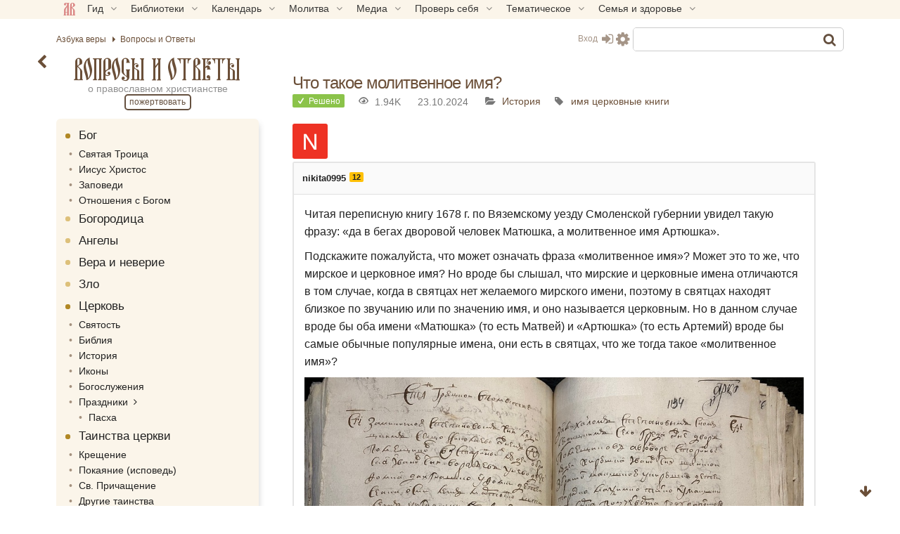

--- FILE ---
content_type: text/html; charset=UTF-8
request_url: https://azbyka.ru/vopros/chto-takoe-molitvennoe-imja/
body_size: 31767
content:
<!DOCTYPE html>
<html lang="ru-RU" prefix="og: https://ogp.me/ns#" class="sidebar-toggle">
<head>
		<meta charset="UTF-8">
	<meta name="viewport" content="width=device-width, initial-scale=1">
	<meta name="google" content="notranslate">
	<!-- Favicons -->
	<link rel="icon" type="image/svg+xml" href="https://azbyka.ru/vopros/wp-content/themes/azbyka-vopros/assets/images/favicons/favicon.svg?ver=1.9">
	<link rel="icon" type="image/ico" href="https://azbyka.ru/vopros/wp-content/themes/azbyka-vopros/assets/images/favicons/favicon.ico?ver=1.9">
	<link rel="apple-touch-icon" sizes="57x57" href="https://azbyka.ru/vopros/wp-content/themes/azbyka-vopros/assets/images/favicons/apple-icon-57x57.png?ver=1.9">
	<link rel="apple-touch-icon" sizes="60x60" href="https://azbyka.ru/vopros/wp-content/themes/azbyka-vopros/assets/images/favicons/apple-icon-60x60.png?ver=1.9">
	<link rel="apple-touch-icon" sizes="72x72" href="https://azbyka.ru/vopros/wp-content/themes/azbyka-vopros/assets/images/favicons/apple-icon-72x72.png?ver=1.9">
	<link rel="apple-touch-icon" sizes="76x76" href="https://azbyka.ru/vopros/wp-content/themes/azbyka-vopros/assets/images/favicons/apple-icon-76x76.png?ver=1.9">
	<link rel="apple-touch-icon" sizes="114x114" href="https://azbyka.ru/vopros/wp-content/themes/azbyka-vopros/assets/images/favicons/apple-icon-114x114.png?ver=1.9">
	<link rel="apple-touch-icon" sizes="120x120" href="https://azbyka.ru/vopros/wp-content/themes/azbyka-vopros/assets/images/favicons/apple-icon-120x120.png?ver=1.9">
	<link rel="apple-touch-icon" sizes="144x144" href="https://azbyka.ru/vopros/wp-content/themes/azbyka-vopros/assets/images/favicons/apple-icon-144x144.png?ver=1.9">
	<link rel="apple-touch-icon" sizes="152x152" href="https://azbyka.ru/vopros/wp-content/themes/azbyka-vopros/assets/images/favicons/apple-icon-152x152.png?ver=1.9">
	<link rel="apple-touch-icon" sizes="180x180" href="https://azbyka.ru/vopros/wp-content/themes/azbyka-vopros/assets/images/favicons/apple-icon-180x180.png?ver=1.9">
	<link rel="icon" type="image/png" sizes="192x192"  href="https://azbyka.ru/vopros/wp-content/themes/azbyka-vopros/assets/images/favicons/android-icon-192x192.png?ver=1.9">
	<link rel="icon" type="image/png" sizes="32x32" href="https://azbyka.ru/vopros/wp-content/themes/azbyka-vopros/assets/images/favicons/favicon-32x32.png?ver=1.9">
	<link rel="icon" type="image/png" sizes="96x96" href="https://azbyka.ru/vopros/wp-content/themes/azbyka-vopros/assets/images/favicons/favicon-96x96.png?ver=1.9">
	<link rel="icon" type="image/png" sizes="16x16" href="https://azbyka.ru/vopros/wp-content/themes/azbyka-vopros/assets/images/favicons/favicon-16x16.png?ver=1.9">
	<link rel="manifest" href="https://azbyka.ru/vopros/wp-content/themes/azbyka-vopros/assets/images/favicons/manifest.json?ver=1.9">
	<meta name="msapplication-TileColor" content="#da532c">
	<meta name="msapplication-TileImage" content="https://azbyka.ru/vopros/wp-content/themes/azbyka-vopros/assets/images/favicons/ms-icon-144x144.png?ver=1.9">
	<meta name="theme-color" content="#f1e9d6">
	
	<link rel="alternate" type="application/rss+xml" title="Вопросы и Ответы RSS Feed" href="https://azbyka.ru/vopros/feed/rss/">
	<link rel="alternate" type="application/atom+xml" title="Вопросы и Ответы Atom Feed" href="https://azbyka.ru/vopros/feed/atom/">
	<link rel="pingback" href="https://azbyka.ru/vopros/xmlrpc.php">
	<script type="text/javascript">var ajaxurl = "https://azbyka.ru/vopros/wp-admin/admin-ajax.php",ap_nonce = "e344d5a06a",apTemplateUrl = "https://azbyka.ru/vopros/wp-content/plugins/anspress/templates/js-template";apQuestionID = "10129";aplang = {"loading":"\u0417\u0430\u0433\u0440\u0443\u0437\u043a\u0430...","sending":"\u041e\u0442\u043f\u0440\u0430\u0432\u043a\u0430 \u0437\u0430\u043f\u0440\u043e\u0441\u0430","file_size_error":"\u0420\u0430\u0437\u043c\u0435\u0440 \u0444\u0430\u0439\u043b\u0430 \u0431\u043e\u043b\u044c\u0448\u0435, \u0447\u0435\u043c 3 MB","attached_max":"\u0412\u044b \u0443\u0436\u0435 \u0443\u043a\u0430\u0437\u0430\u043b\u0438 \u043c\u0430\u043a\u0441\u0438\u043c\u0430\u043b\u044c\u043d\u043e\u0435 \u043a\u043e\u043b\u0438\u0447\u0435\u0441\u0442\u0432\u043e \u0440\u0430\u0437\u0440\u0435\u0448\u0435\u043d\u043d\u044b\u0445 \u0432\u043b\u043e\u0436\u0435\u043d\u0438\u0439","commented":"\u043f\u0440\u043e\u043a\u043e\u043c\u043c\u0435\u043d\u0442\u0438\u0440\u043e\u0432\u0430\u043b(\u0430)","comment":"\u041a\u043e\u043c\u043c\u0435\u043d\u0442\u0430\u0440\u0438\u0439","cancel":"\u041e\u0442\u043c\u0435\u043d\u0430","update":"\u041e\u0431\u043d\u043e\u0432\u0438\u0442\u044c","your_comment":"\u041d\u0430\u043f\u0438\u0441\u0430\u0442\u044c \u043a\u043e\u043c\u043c\u0435\u043d\u0442\u0430\u0440\u0438\u0439...","notifications":"\u0423\u0432\u0435\u0434\u043e\u043c\u043b\u0435\u043d\u0438\u044f","mark_all_seen":"\u041e\u0442\u043c\u0435\u0442\u0438\u0442\u044c \u0432\u0441\u0435 \u043a\u0430\u043a \u043f\u0440\u043e\u0447\u0438\u0442\u0430\u043d\u043d\u043e\u0435","search":"\u041f\u043e\u0438\u0441\u043a","no_permission_comments":"\u041a \u0441\u043e\u0436\u0430\u043b\u0435\u043d\u0438\u044e, \u0443 \u0432\u0430\u0441 \u043d\u0435\u0442 \u0440\u0430\u0437\u0440\u0435\u0448\u0435\u043d\u0438\u044f \u043d\u0430 \u0447\u0442\u0435\u043d\u0438\u0435 \u043a\u043e\u043c\u043c\u0435\u043d\u0442\u0430\u0440\u0438\u0435\u0432.","ajax_events":"Are you sure you want to %s?","ajax_error":{"snackbar":{"success":false,"message":"Something went wrong. Please try again."},"modal":["imageUpload"]}};disable_q_suggestion = "";</script>	<script id="az_settings_js">
		var AZ = window.AZ || {};
		AZ.theme_path = 'https://azbyka.ru/vopros/wp-content/themes/azbyka-vopros';
		AZ.ajax_path = 'https://azbyka.ru/vopros/wp-admin/admin-ajax.php';
		AZ.post_id = '10129';
		AZ.logged_in = false;
		AZ.sso_logged_in = !!localStorage.getItem('az_sso_email');
		AZ.tooltip_selector = '.az-tip, abbr, [data-tip-text]';
		
		localStorage.setItem('az_sso_reflink', location.href);
		
		/*
		if(localStorage.getItem('az_sso_email') && !AZ.logged_in){
			let tries = parseInt(localStorage.getItem('login_refresh_tries'));
			if(isNaN(tries)) tries = 0;
			if(tries < 2){
				tries++;
				localStorage.setItem('login_refresh_tries', tries);
				location.reload();
			}else
				console.log('tried to login too much');
		}else{
			localStorage.removeItem('login_refresh_tries');
		}
		*/
		
		AZ.project = 'vopros';
		AZ.settingVars = { "theme" : 0, "body-bg": 0, "side-bg" : 0, "widget-bg" : 0, "text-color" : 0, "link-color" : 0, "accent-color" : 0, "backdrop-color":0, "font-base-size" : 0, "text-font" : 0, "title-font" : 0, "text-align" : 0, "pagination-autoload" : 0 }; //0 - cross-site; 1 - local
		AZ.sessionToggles = ["sidebar-hide"];
		AZ.settings = {};
		
		AZ.nameSetting = name => 'az_' + (AZ.settingVars[name] ? AZ.project + '_' : '' ) + name;
		AZ.getSetting = name => localStorage.getItem(AZ.nameSetting(name));
		AZ.setSetting = (name, val) => {localStorage.setItem(AZ.nameSetting(name), val); AZ.applySettings();};
		
		AZ.applySettings = ()=>{
			let docStyle = '', docClasses = document.documentElement.classList;

			if(!AZ.settings.length){
				docClasses.remove('sidebar-show');
				docClasses.remove('sidebar-hide');
			}

			let gf_loaded = false;

			for(let name in AZ.settingVars){
				let val = AZ.getSetting(name);
				if(val && val !== 'undefined'){
					//google fonts
					if (name.includes('-font') && !val.includes(',')) {
						let head = document.getElementsByTagName('head')[0];
						if (!gf_loaded) {
							let pre_lnk = document.createElement('link');
							pre_lnk.rel = 'preconnect';
							pre_lnk.href = 'https://fonts.gstatic.com';
							head.appendChild(pre_lnk);
							gf_loaded = true;
							console.log(pre_lnk);
						}
						let link = document.createElement('link');
						link.href = 'https://fonts.googleapis.com/css2?family=' + val.replace(' ', '+') + ':wght@400;700&display=swap';
						link.rel = 'stylesheet';
						link.type = 'text/css';
						head.appendChild(link);
						console.log(link);
					}

					AZ.settings[name] = val;
					docStyle+='--'+name+':'+ val+';';
					
					if(name === 'theme')	//todo: other?
						document.documentElement.setAttribute('data-'+name.replace('--',''), val);
				}
			}
			
			for(let name of AZ.sessionToggles){
				if(sessionStorage.getItem(name) === 'true')
					document.documentElement.classList.add(name);
			}

			document.documentElement.style.cssText = docStyle;
		};

		AZ.applySettings();
	</script>
	
<!-- SEO от Rank Math - https://rankmath.com/ -->
<style type='text/css'></style><link data-minify="1" rel='stylesheet' id='azbyka-style'  href='https://azbyka.ru/vopros/wp-content/cache/min/1/vopros/wp-content/themes/azbyka-vopros/style.css?ver=1768315906'  media='all' /><link data-minify="1" rel='stylesheet' id='wpfla-style-handle-css' href='https://azbyka.ru/vopros/wp-content/cache/min/1/vopros/wp-content/plugins/wp-first-letter-avatar/css/style.css?ver=1768315906' type='text/css' media='all' /><title>Что такое молитвенное имя? - Вопросы и Ответы</title>
<link data-rocket-prefetch href="https://cdn.jsdelivr.net" rel="dns-prefetch"><link rel="preload" data-rocket-preload as="image" href="https://azbyka.ru/vopros/wp-content/uploads/anspress-uploads/c022839ecd9a9c312d841cee718f9e734608310a_1493.jpg" fetchpriority="high">
<meta name="description" content="Читая переписную книгу 1678 г. по Вяземскому уезду Смоленской губернии увидел такую фразу: &quot;да в бегах дворовой человек Матюшка, а молитвенное имя Артюшка&quot;."/>
<meta name="robots" content="follow, index, max-snippet:-1, max-video-preview:-1, max-image-preview:large"/>
<link rel="canonical" href="https://azbyka.ru/vopros/chto-takoe-molitvennoe-imja/" />
<meta property="og:locale" content="ru_RU" />
<meta property="og:type" content="article" />
<meta property="og:title" content="Что такое молитвенное имя? - Вопросы и Ответы" />
<meta property="og:description" content="Читая переписную книгу 1678 г. по Вяземскому уезду Смоленской губернии увидел такую фразу: &quot;да в бегах дворовой человек Матюшка, а молитвенное имя Артюшка&quot;." />
<meta property="og:url" content="https://azbyka.ru/vopros/chto-takoe-molitvennoe-imja/" />
<meta property="og:site_name" content="Вопросы и Ответы" />
<meta property="og:updated_time" content="2024-05-02T20:10:21+03:00" />
<meta property="og:image" content="https://azbyka.ru/vopros/wp-content/uploads/2021/06/vopros.png" />
<meta property="og:image:secure_url" content="https://azbyka.ru/vopros/wp-content/uploads/2021/06/vopros.png" />
<meta property="og:image:width" content="1200" />
<meta property="og:image:height" content="630" />
<meta property="og:image:alt" content="Что такое молитвенное имя?" />
<meta property="og:image:type" content="image/png" />
<meta name="twitter:card" content="summary_large_image" />
<meta name="twitter:title" content="Что такое молитвенное имя? - Вопросы и Ответы" />
<meta name="twitter:description" content="Читая переписную книгу 1678 г. по Вяземскому уезду Смоленской губернии увидел такую фразу: &quot;да в бегах дворовой человек Матюшка, а молитвенное имя Артюшка&quot;." />
<meta name="twitter:image" content="https://azbyka.ru/vopros/wp-content/uploads/2021/06/vopros.png" />
<script type="application/ld+json" class="rank-math-schema">{"@context":"https://schema.org","@graph":[{"@type":["EducationalOrganization","Organization"],"@id":"https://azbyka.ru/vopros/#organization","name":"\u0412\u043e\u043f\u0440\u043e\u0441\u044b \u0438 \u041e\u0442\u0432\u0435\u0442\u044b","url":"https://azbyka.ru/vopros","logo":{"@type":"ImageObject","@id":"https://azbyka.ru/vopros/#logo","url":"https://azbyka.ru/vopros/wp-content/uploads/2021/06/og-image.png","contentUrl":"https://azbyka.ru/vopros/wp-content/uploads/2021/06/og-image.png","caption":"\u0412\u043e\u043f\u0440\u043e\u0441\u044b \u0438 \u041e\u0442\u0432\u0435\u0442\u044b","inLanguage":"ru-RU","width":"301","height":"301"}},{"@type":"WebSite","@id":"https://azbyka.ru/vopros/#website","url":"https://azbyka.ru/vopros","name":"\u0412\u043e\u043f\u0440\u043e\u0441\u044b \u0438 \u041e\u0442\u0432\u0435\u0442\u044b","publisher":{"@id":"https://azbyka.ru/vopros/#organization"},"inLanguage":"ru-RU"},{"@type":"ImageObject","@id":"https://azbyka.ru/vopros/wp-content/plugins/wp-first-letter-avatar/images/opensans/96/latin_n.png","url":"https://azbyka.ru/vopros/wp-content/plugins/wp-first-letter-avatar/images/opensans/96/latin_n.png","width":"200","height":"200","inLanguage":"ru-RU"},{"@type":"WebPage","@id":"https://azbyka.ru/vopros/chto-takoe-molitvennoe-imja/#webpage","url":"https://azbyka.ru/vopros/chto-takoe-molitvennoe-imja/","name":"\u0427\u0442\u043e \u0442\u0430\u043a\u043e\u0435 \u043c\u043e\u043b\u0438\u0442\u0432\u0435\u043d\u043d\u043e\u0435 \u0438\u043c\u044f? - \u0412\u043e\u043f\u0440\u043e\u0441\u044b \u0438 \u041e\u0442\u0432\u0435\u0442\u044b","datePublished":"2020-12-28T15:22:11+03:00","dateModified":"2024-05-02T20:10:21+03:00","isPartOf":{"@id":"https://azbyka.ru/vopros/#website"},"primaryImageOfPage":{"@id":"https://azbyka.ru/vopros/wp-content/plugins/wp-first-letter-avatar/images/opensans/96/latin_n.png"},"inLanguage":"ru-RU"},{"@type":"BlogPosting","headline":"\u0427\u0442\u043e \u0442\u0430\u043a\u043e\u0435 \u043c\u043e\u043b\u0438\u0442\u0432\u0435\u043d\u043d\u043e\u0435 \u0438\u043c\u044f? - \u0412\u043e\u043f\u0440\u043e\u0441\u044b \u0438 \u041e\u0442\u0432\u0435\u0442\u044b","datePublished":"2020-12-28T15:22:11+03:00","dateModified":"2024-05-02T20:10:21+03:00","publisher":{"@id":"https://azbyka.ru/vopros/#organization"},"description":"\u0427\u0438\u0442\u0430\u044f \u043f\u0435\u0440\u0435\u043f\u0438\u0441\u043d\u0443\u044e \u043a\u043d\u0438\u0433\u0443 1678 \u0433. \u043f\u043e \u0412\u044f\u0437\u0435\u043c\u0441\u043a\u043e\u043c\u0443 \u0443\u0435\u0437\u0434\u0443 \u0421\u043c\u043e\u043b\u0435\u043d\u0441\u043a\u043e\u0439 \u0433\u0443\u0431\u0435\u0440\u043d\u0438\u0438 \u0443\u0432\u0438\u0434\u0435\u043b \u0442\u0430\u043a\u0443\u044e \u0444\u0440\u0430\u0437\u0443: &quot;\u0434\u0430 \u0432 \u0431\u0435\u0433\u0430\u0445 \u0434\u0432\u043e\u0440\u043e\u0432\u043e\u0439 \u0447\u0435\u043b\u043e\u0432\u0435\u043a \u041c\u0430\u0442\u044e\u0448\u043a\u0430, \u0430 \u043c\u043e\u043b\u0438\u0442\u0432\u0435\u043d\u043d\u043e\u0435 \u0438\u043c\u044f \u0410\u0440\u0442\u044e\u0448\u043a\u0430&quot;.","name":"\u0427\u0442\u043e \u0442\u0430\u043a\u043e\u0435 \u043c\u043e\u043b\u0438\u0442\u0432\u0435\u043d\u043d\u043e\u0435 \u0438\u043c\u044f? - \u0412\u043e\u043f\u0440\u043e\u0441\u044b \u0438 \u041e\u0442\u0432\u0435\u0442\u044b","@id":"https://azbyka.ru/vopros/chto-takoe-molitvennoe-imja/#richSnippet","isPartOf":{"@id":"https://azbyka.ru/vopros/chto-takoe-molitvennoe-imja/#webpage"},"image":{"@id":"https://azbyka.ru/vopros/wp-content/plugins/wp-first-letter-avatar/images/opensans/96/latin_n.png"},"inLanguage":"ru-RU","mainEntityOfPage":{"@id":"https://azbyka.ru/vopros/chto-takoe-molitvennoe-imja/#webpage"}}]}</script>
<!-- /Rank Math WordPress SEO плагин -->


<link rel="alternate" type="application/rss+xml" title="Вопросы и Ответы &raquo; Лента" href="https://azbyka.ru/vopros/feed/" />
<link rel="alternate" type="application/rss+xml" title="Вопросы и Ответы &raquo; Лента комментариев" href="https://azbyka.ru/vopros/comments/feed/" />
<link rel="alternate" type="application/rss+xml" title="Вопросы и Ответы &raquo; Лента комментариев к &laquo;Что такое молитвенное имя?&raquo;" href="https://azbyka.ru/vopros/chto-takoe-molitvennoe-imja/feed/" />
<link rel="alternate" title="oEmbed (JSON)" type="application/json+oembed" href="https://azbyka.ru/vopros/wp-json/oembed/1.0/embed?url=https%3A%2F%2Fazbyka.ru%2Fvopros%2Fchto-takoe-molitvennoe-imja%2F" />
<link rel="alternate" title="oEmbed (XML)" type="text/xml+oembed" href="https://azbyka.ru/vopros/wp-json/oembed/1.0/embed?url=https%3A%2F%2Fazbyka.ru%2Fvopros%2Fchto-takoe-molitvennoe-imja%2F&#038;format=xml" />
<style id='wp-img-auto-sizes-contain-inline-css' type='text/css'>
img:is([sizes=auto i],[sizes^="auto," i]){contain-intrinsic-size:3000px 1500px}
/*# sourceURL=wp-img-auto-sizes-contain-inline-css */
</style>

			<link data-minify="1" rel='preload' as='style' href='https://azbyka.ru/vopros/wp-content/cache/min/1/vopros/wp-content/plugins/anspress/templates/css/fonts.css?ver=1768315906'  media='all' />
			<link data-minify="1" rel='stylesheet' id='anspress-fonts'  href='https://azbyka.ru/vopros/wp-content/cache/min/1/vopros/wp-content/plugins/anspress/templates/css/fonts.css?ver=1768315906'  media='all' />
			
			<link data-minify="1" rel='preload' as='style' href='https://azbyka.ru/vopros/wp-content/cache/min/1/vopros/wp-content/plugins/anspress/templates/css/main.css?ver=1768315906'  media='all' />
			<link data-minify="1" rel='stylesheet' id='anspress-main'  href='https://azbyka.ru/vopros/wp-content/cache/min/1/vopros/wp-content/plugins/anspress/templates/css/main.css?ver=1768315906'  media='all' />
			<style id='anspress-main-inline-css' type='text/css'>

		#anspress .ap-q-cells{
				margin-left: 60px;
		}
		#anspress .ap-a-cells{
				margin-left: 60px;
		}
/*# sourceURL=anspress-main-inline-css */
</style>

			<link rel='preload' as='style' href='https://azbyka.ru/vopros/wp-content/plugins/anspress/templates/css/overrides.css?v=4.4.4&#038;ver=4.4.4'  media='all' />
			<link rel='stylesheet' id='ap-overrides'  href='https://azbyka.ru/vopros/wp-content/plugins/anspress/templates/css/overrides.css?v=4.4.4&#038;ver=4.4.4'  media='all' />
			<style id='classic-theme-styles-inline-css' type='text/css'>
/*! This file is auto-generated */
.wp-block-button__link{color:#fff;background-color:#32373c;border-radius:9999px;box-shadow:none;text-decoration:none;padding:calc(.667em + 2px) calc(1.333em + 2px);font-size:1.125em}.wp-block-file__button{background:#32373c;color:#fff;text-decoration:none}
/*# sourceURL=/wp-includes/css/classic-themes.min.css */
</style>

			<link data-minify="1" rel='preload' as='style' href='https://azbyka.ru/vopros/wp-content/cache/min/1/vopros/wp-content/plugins/wp-data-access/assets/css/wpda_public.css?ver=1768315906'  media='all' />
			<link data-minify="1" rel='stylesheet' id='wpda_wpdp_public'  href='https://azbyka.ru/vopros/wp-content/cache/min/1/vopros/wp-content/plugins/wp-data-access/assets/css/wpda_public.css?ver=1768315906'  media='all' />
			
			<link data-minify="1" rel='preload' as='style' href='https://azbyka.ru/vopros/wp-content/cache/min/1/vopros/wp-content/plugins/Bg-Az-Counter-GitHub/css/styles.css?ver=1768315906'  media='all' />
			<link data-minify="1" rel='stylesheet' id='bg_counter_styles'  href='https://azbyka.ru/vopros/wp-content/cache/min/1/vopros/wp-content/plugins/Bg-Az-Counter-GitHub/css/styles.css?ver=1768315906'  media='all' />
			
			<link data-minify="1" rel='preload' as='style' href='https://azbyka.ru/vopros/wp-content/cache/min/1/vopros/wp-content/plugins/bz_inline_audio/inline-audio.css?ver=1768315906'  media='all' />
			<link data-minify="1" rel='stylesheet' id='inline-audio'  href='https://azbyka.ru/vopros/wp-content/cache/min/1/vopros/wp-content/plugins/bz_inline_audio/inline-audio.css?ver=1768315906'  media='all' />
			
			<link data-minify="1" rel='preload' as='style' href='https://azbyka.ru/vopros/wp-content/cache/min/1/vopros/wp-content/plugins/wp-user-avatar/assets/css/frontend.min.css?ver=1768315906'  media='all' />
			<link data-minify="1" rel='stylesheet' id='ppress-frontend'  href='https://azbyka.ru/vopros/wp-content/cache/min/1/vopros/wp-content/plugins/wp-user-avatar/assets/css/frontend.min.css?ver=1768315906'  media='all' />
			
			<link rel='preload' as='style' href='https://azbyka.ru/vopros/wp-content/plugins/wp-user-avatar/assets/flatpickr/flatpickr.min.css'  media='all' />
			<link rel='stylesheet' id='ppress-flatpickr'  href='https://azbyka.ru/vopros/wp-content/plugins/wp-user-avatar/assets/flatpickr/flatpickr.min.css'  media='all' />
			
			<link rel='preload' as='style' href='https://azbyka.ru/vopros/wp-content/plugins/wp-user-avatar/assets/select2/select2.min.css'  media='all' />
			<link rel='stylesheet' id='ppress-select2'  href='https://azbyka.ru/vopros/wp-content/plugins/wp-user-avatar/assets/select2/select2.min.css'  media='all' />
			
			<link data-minify="1" rel='preload' as='style' href='https://azbyka.ru/vopros/wp-content/cache/min/1/vopros/wp-content/themes/azbyka/assets/css/styles.css?ver=1768315906'  media='all' />
			<link data-minify="1" rel='stylesheet' id='azbyka-styles'  href='https://azbyka.ru/vopros/wp-content/cache/min/1/vopros/wp-content/themes/azbyka/assets/css/styles.css?ver=1768315906'  media='all' />
			
			<link data-minify="1" rel='preload' as='style' href='https://azbyka.ru/vopros/wp-content/cache/min/1/vopros/wp-content/themes/azbyka-vopros/style.css?ver=1768315906'  media='all' />
			
			
			<link data-minify="1" rel='preload' as='style' href='https://azbyka.ru/vopros/wp-content/cache/min/1/vopros/wp-content/themes/azbyka/assets/css/singular.css?ver=1768315906'  media='all' />
			<link data-minify="1" rel='stylesheet' id='az-singular'  href='https://azbyka.ru/vopros/wp-content/cache/min/1/vopros/wp-content/themes/azbyka/assets/css/singular.css?ver=1768315906'  media='all' />
			
			<link data-minify="1" rel='preload' as='style' href='https://azbyka.ru/vopros/wp-content/cache/min/1/vopros/wp-content/themes/azbyka/assets/css/top-menu.css?ver=1768315906'  media='all' />
			<link data-minify="1" rel='stylesheet' id='top-menu'  href='https://azbyka.ru/vopros/wp-content/cache/min/1/vopros/wp-content/themes/azbyka/assets/css/top-menu.css?ver=1768315906'  media='all' />
			
			<link data-minify="1" rel='preload' as='style' href='https://azbyka.ru/vopros/wp-content/cache/min/1/vopros/wp-content/themes/azbyka/inc/youtube-optimizer/youtube.optimizer.css?ver=1768315906'  media='all' />
			<link data-minify="1" rel='stylesheet' id='youtube-optimizer'  href='https://azbyka.ru/vopros/wp-content/cache/min/1/vopros/wp-content/themes/azbyka/inc/youtube-optimizer/youtube.optimizer.css?ver=1768315906'  media='all' />
			<style id='wbcr-wll-inline-css' type='text/css'>
.rll-youtube-player{position:relative;padding-bottom:56.23%;height:0;overflow:hidden;max-width:100%;background:#000;margin:5px}.rll-youtube-player iframe{position:absolute;top:0;left:0;width:100%;height:100%;z-index:100;background:0 0}.rll-youtube-player img{bottom:0;display:block;left:0;margin:auto;max-width:100%;width:100%;position:absolute;right:0;top:0;border:none;height:auto;cursor:pointer;-webkit-transition:.4s all;-moz-transition:.4s all;transition:.4s all}.rll-youtube-player img:hover{-webkit-filter:brightness(75%)}.rll-youtube-player .play{height:72px;width:72px;left:50%;top:50%;margin-left:-36px;margin-top:-36px;position:absolute;background:url(https://azbyka.ru/vopros/wp-content/plugins/clearfy_package/plugins/lazy-load/assets/img/youtube.png) no-repeat;cursor:pointer}
/*# sourceURL=wbcr-wll-inline-css */
</style>
<script data-minify="1"  src="https://azbyka.ru/vopros/wp-content/cache/min/1/vopros/wp-content/themes/azbyka/assets/js/vendor/azjeycuery.js?ver=1768315906" id="jquery-js"></script>
<script  defer="defer" src="https://azbyka.ru/vopros/wp-includes/js/underscore.min.js" id="underscore-js"></script>
<script  defer="defer" src="https://azbyka.ru/vopros/wp-includes/js/backbone.min.js" id="backbone-js"></script>
<script type="text/javascript" id="wp-api-request-js-extra">
/* <![CDATA[ */
var wpApiSettings = {"root":"https://azbyka.ru/vopros/wp-json/","nonce":"83f918205f","versionString":"wp/v2/"};
//# sourceURL=wp-api-request-js-extra
/* ]]> */
</script>
<script  defer="defer" src="https://azbyka.ru/vopros/wp-includes/js/api-request.min.js" id="wp-api-request-js"></script>
<script  defer="defer" src="https://azbyka.ru/vopros/wp-includes/js/wp-api.min.js" id="wp-api-js"></script>
<script type="text/javascript" id="wpda_rest_api-js-extra">
/* <![CDATA[ */
var wpdaApiSettings = {"path":"wpda"};
//# sourceURL=wpda_rest_api-js-extra
/* ]]> */
</script>
<script data-minify="1"  defer="defer" src="https://azbyka.ru/vopros/wp-content/cache/min/1/vopros/wp-content/plugins/wp-data-access/assets/js/wpda_rest_api.js?ver=1768315906" id="wpda_rest_api-js"></script>
<script  defer="defer" src="https://azbyka.ru/vopros/wp-content/plugins/wp-user-avatar/assets/flatpickr/flatpickr.min.js" id="ppress-flatpickr-js"></script>
<script  defer="defer" src="https://azbyka.ru/vopros/wp-content/plugins/wp-user-avatar/assets/select2/select2.min.js" id="ppress-select2-js"></script>
<script data-minify="1"  defer="defer" src="https://azbyka.ru/vopros/wp-content/cache/min/1/vopros/wp-content/themes/azbyka/inc/youtube-optimizer/youtube.optimizer.js?ver=1768315906" id="youtube-optimizer-js"></script>
<link rel="https://api.w.org/" href="https://azbyka.ru/vopros/wp-json/" />
<script type="application/ld+json">
{"@context":"https://schema.org","@type":"QAPage","mainEntity":{"@type":"Question","name":"Что такое молитвенное имя?","text":"Читая переписную книгу 1678 г. по Вяземскому уезду Смоленской губернии увидел такую фразу: \u0022да в бегах дворовой человек Матюшка, а молитвенное имя Артюшка\u0022.\n\nПодскажите пожалуйста, что может означать фраза \u0022молитвенное имя\u0022? Может это то же, что мирское и церковное имя? Но вроде бы слышал, что мирские и церковные имена отличаются в том случае, когда в святцах нет желаемого мирского имени, поэтому в святцах находят близкое по звучанию или по значению имя, и оно называется церковным. Но в данном случае вроде бы оба имени \u0022Матюшка\u0022 (то есть Матвей) и \u0022Артюшка\u0022 (то есть Артемий) вроде бы самые обычные популярные имена, они есть в святцах, что же тогда такое \u0022молитвенное имя\u0022?\n\n","answerCount":"2","upvoteCount":"0","dateCreated":"2020-12-28 15:22:11","author":{"@type":"Person","name":"nikita0995"},"acceptedAnswer":[{"@type":"Answer","text":"Если продолжить ваши рассуждения, можно предположить что в данном тексте понятие «молитвенное имя» означает церковное имя, данное при крещении и поминаемое в молитвах.\n\nНе исключены случаи, когда имя мирское было отлично от имени церковного, хотя и присутствовало в святцах, возможно имя поменялось при каких либо обстоятельствах и пр.\n\nТак же возможно, что в этом словосочетание заложен смысл того, что в молитве имя произносится полностью Артемий, а не в краткой простонародной форме – Артюшка.","dateCreated":"2020-12-28 20:07:47","upvoteCount":"2","url":"https://azbyka.ru/vopros/chto-takoe-molitvennoe-imja/answer/10133/","author":{"@type":"Person","name":"Nadezhda_av"}}],"suggestedAnswer":[{"@type":"Answer","text":"Скорее всего, это имя, данное при крещении. Артюшка - уменьшительно-ласкательное от Артемий.","dateCreated":"2020-12-28 20:15:16","upvoteCount":"1","url":"https://azbyka.ru/vopros/chto-takoe-molitvennoe-imja/answer/10134/","author":{"@type":"Person","name":"протоиерей Дионисий"}}]}}
</script>
		<style>
		.ap-form-group.ap-field-form_question-tags{
			display: none!important;
		} 
		</style>
					<style>
				.clickable{
					cursor:pointer;
				}
				.img-wrap{
					position: relative;
					display: inline-block;
					height: 100%;
				}
				.img-wrap .button-wrap{
					position: absolute;
					top: 1em;
					right: 1em;
					opacity: 0;
					transform: translateX(10px);
					pointer-events: none;
					transition: opacity .3s ease, transform .3s ease;
				}
				.img-wrap .button-wrap .button{
					display: block;
					background: var(--body-bg);
					border: 0;
					box-shadow: 0 2px 10px -5px #3a3a3a3a;
				}
				.img-wrap .button-wrap .button,
				.img-wrap .button-wrap .button .fa{
					color: var(--accent-color);
				}
				.img-wrap .button-wrap .button+.button{
					margin-top: 1em;
				}
				.img-wrap:hover .button-wrap{
					opacity: 1;
					transform: none;
					pointer-events: all;
				}
				.bz-lightbox{
					position:fixed;
					top: 0;
					left: 0;
					width: 100%;
					height: 100%;
					z-index:10;
					margin:0;
					background-color:#0007;
					display:flex;
					align-items:center;
					justify-content:center;
					cursor:pointer;
					z-index: 10000;
				}
				.bz-lightbox img{
					max-height:90vh;
					cursor: zoom-in;
				}
				.bz-lightbox.fullscreen{
					overflow-y: auto;
					display: block;
				}
				.bz-lightbox.fullscreen img{
					object-fit: cover;
					max-height: unset;
					width: 100%;
					cursor: zoom-out;
				}
				.panzoom{
					object-fit: none!important;
				}
				html.locked{
					overflow: hidden;
				}
			</style>
			<script>
			jQuery(document).ready($=>{
				let allImages = $('.main-page-content img:not(.avatar)').not('.video-preview img');
				let hasMouse = window.matchMedia('(hover:hover)').matches && window.innerWidth > 520;
				let full_img_href = {};
				let doc = $('html');
				let containerWidth = $('.main-area-content').width() || window.innerWidth;
				let currentImg;
				
				allImages.each((i,el)=>{
					//Получаем src полной версии
					let src = el.dataset['lazySrc'] || el.dataset['src'] || el.src;
					let p = $(el).parent();
					if(p.is('a')){
						let href = p.attr('href');
						if(!href.match(/\.(jpg|png|gif|webp|tiff|svg)$/i))
							return;
					
						full_img_href[src] = href;
						p.click(e=>e.preventDefault());
					}else{
						full_img_href[src] = src.replace(/\-\d{3,4}.\d{3,4}\.(\w{3,4})$/, '.$1');
					}
					
					if('full_img_share_download' in AZ && AZ.full_img_share_download){
					
						//Кнопки скачать/поделиться
						$(el).on('mouseover touch', async function(e){
							let parent = $(this).closest(':not(img,span,a)');
							if(!parent.is('.img-wrap')){
								parent.addClass('img-wrap');
								let btnWrap = $('<div class="button-wrap"><i class="button fa fa-share-alt btn-share" onclick="navigator.share({url:\''+full_img_href[src]+'\'});return false"></i><a class="button" href="'+full_img_href[src]+'" download><i class="fa fa-download btn-download"></i></a></div>');
								parent.append(btnWrap);
							}
						});
					
					}
					
					
					//console.log(el, 'img parent is', p);
					el.classList.add('clickable');
					el.addEventListener('click', function (e){
						//console.log('click on img wrap', this.src, full_img_href[this.src]);
						e.preventDefault();
						if(!hasMouse) return; //Откл. lightbox на мобилах.

						currentImg = this;
						doc.addClass('locked');
						
						let box = $('<figure class="bz-lightbox"><img src = "'+full_img_href[this.src]+'"/></figure>');
						box.hide();
						$('body').append(box);
						box.fadeIn(400);
						
												
						box.click(e=>{
							let $img = $(e.target).closest('img');
							if(hasMouse && $img.length && $img.width() != $(currentImg).attr('width')){
								box.toggleClass('fullscreen');
							}else{
								doc.removeClass('locked');
								box.fadeOut(300, ()=>{
									box.remove()
								});
							}
						});
					});
				});
				//console.log('full_img_href:',full_img_href);
			})
			</script>
					<style>
		.anspress apcomments, .ap-answer-content{
			max-height:800px;	/*Примерно высота 5 элементов списка*/
			overflow:hidden;
			transition: max-height .5s ease;
			position:relative;
		}
		@media(min-width:921px){
			.anspress apcomments, .ap-answer-content{
				max-height: 500px; /*~10-11 элементов*/
			}
		}
		
		.anspress apcomments:after, .ap-answer-content:after{
			content:'';
			text-align:center;
			letter-spacing:2px;
			position: absolute;
			bottom:-1rem;
			left:0;
			right:0;
		}
		
		.anspress apcomments, .ap-answer-content:has(.video-preview),
		.no-collapse{
			max-height:unset!important;
		}
		
		.read-more {
			font-size:1em;
			pointer-events:all;
			cursor: pointer;
			text-align: center;
			position:absolute;
			display: block;
			left: 0;
			bottom: 0;
			right: 0;
			padding-top:7.5em;
			background: linear-gradient(to bottom, transparent 0%, #fff 90%);
			background: linear-gradient(to bottom, transparent 0%, var(--body-bg, #fff) 90%);
		}
		
		/* .read-more:before{
			content:'';
			border-top: 1px solid #AB343A;
			position: absolute;
			bottom:.7em;
			left:1.5rem;
			right:1.5rem;
			z-index:0;
		} */
		
		.read-more a{
			display: inline-block;
			font-weight: 400 !important;
			position: relative;
			bottom: 2px;
			z-index: 1;
			border: 10px solid transparent;
			border-bottom: 0;
			height: 0;
			border-top-color: var(--accent-color);
			color: var(--accent-color);
			background-color: var(--body-bg);
			pointer-events: all;
			transition: opacity .3s ease;
		}
		.read-more a .fa{
			font-weight:bold;
			color:#AB343A;
		}
		
		.read-more.active{
			background: linear-gradient(to bottom, #fff0 0%, #fff0 50%, #fff 50%, #fff 100%);
			background: linear-gradient(to bottom, transparent 0%, var(--body-bg, #fff) 50%, var(--body-bg, #fff) 100%);
		}
		.read-more.active a{
			opacity:0;
			pointer-events:none;
		}
		</style>
		<script>
			jQuery(document).ready($=>{
				let referrer = sessionStorage.getItem('follow-link');
				let forceExpand = false;//(referrer != 'undefined') && $(".anspress apcomments, .ap-answer-content").find("a[href='"+referrer+"']").length;
				
			  $(".anspress apcomments, .ap-answer-content").each(function () {
				if($(this).hasClass('no-collapse') || $('.video-preview', this).length) return;
				//console.log('validate expander for :',this, this.scrollHeight);
				if (!forceExpand && this.scrollHeight > ((window.innerWidth <= 920) ? 800 : 500 )) {	/* Примерно 10 пунктов списка */
					let rm = $('<div class="read-more" style="display:none"><a href="javascript:void()"></a></div>');
					$(this).append(rm);
					rm.slideDown();
				}else{
					$(this).css('max-height', '100%');	/* Список короткий - без разворота */
					$(this).css('overflow', 'visible');
				}
			  });
			  
			  $(document).on('click', function (e) {
				let readMore = $(e.target).closest('.read-more');
				if(readMore.length){
					e.preventDefault();
					let prev = readMore.parent();
					setTimeout(()=>{
						readMore.slideUp();
						//$(this).addClass('active');
					}, 600);
					prev.css('max-height', prev[0].scrollHeight);
				}
			  });
			  
			  
			  //follow-link
			  $(".anspress apcomments, .ap-answer-content").find("a").click(function(e){
					sessionStorage.setItem('follow-link', $(this).attr('href'));
					
					return true;
				});
			});
		</script>
	
	<script type="text/javascript">
	    var templateURI = 'https://azbyka.ru/vopros/wp-content/themes/azbyka';
	</script>
<style id='global-styles-inline-css' type='text/css'>
:root{--wp--preset--aspect-ratio--square: 1;--wp--preset--aspect-ratio--4-3: 4/3;--wp--preset--aspect-ratio--3-4: 3/4;--wp--preset--aspect-ratio--3-2: 3/2;--wp--preset--aspect-ratio--2-3: 2/3;--wp--preset--aspect-ratio--16-9: 16/9;--wp--preset--aspect-ratio--9-16: 9/16;--wp--preset--color--black: #000000;--wp--preset--color--cyan-bluish-gray: #abb8c3;--wp--preset--color--white: #ffffff;--wp--preset--color--pale-pink: #f78da7;--wp--preset--color--vivid-red: #cf2e2e;--wp--preset--color--luminous-vivid-orange: #ff6900;--wp--preset--color--luminous-vivid-amber: #fcb900;--wp--preset--color--light-green-cyan: #7bdcb5;--wp--preset--color--vivid-green-cyan: #00d084;--wp--preset--color--pale-cyan-blue: #8ed1fc;--wp--preset--color--vivid-cyan-blue: #0693e3;--wp--preset--color--vivid-purple: #9b51e0;--wp--preset--gradient--vivid-cyan-blue-to-vivid-purple: linear-gradient(135deg,rgb(6,147,227) 0%,rgb(155,81,224) 100%);--wp--preset--gradient--light-green-cyan-to-vivid-green-cyan: linear-gradient(135deg,rgb(122,220,180) 0%,rgb(0,208,130) 100%);--wp--preset--gradient--luminous-vivid-amber-to-luminous-vivid-orange: linear-gradient(135deg,rgb(252,185,0) 0%,rgb(255,105,0) 100%);--wp--preset--gradient--luminous-vivid-orange-to-vivid-red: linear-gradient(135deg,rgb(255,105,0) 0%,rgb(207,46,46) 100%);--wp--preset--gradient--very-light-gray-to-cyan-bluish-gray: linear-gradient(135deg,rgb(238,238,238) 0%,rgb(169,184,195) 100%);--wp--preset--gradient--cool-to-warm-spectrum: linear-gradient(135deg,rgb(74,234,220) 0%,rgb(151,120,209) 20%,rgb(207,42,186) 40%,rgb(238,44,130) 60%,rgb(251,105,98) 80%,rgb(254,248,76) 100%);--wp--preset--gradient--blush-light-purple: linear-gradient(135deg,rgb(255,206,236) 0%,rgb(152,150,240) 100%);--wp--preset--gradient--blush-bordeaux: linear-gradient(135deg,rgb(254,205,165) 0%,rgb(254,45,45) 50%,rgb(107,0,62) 100%);--wp--preset--gradient--luminous-dusk: linear-gradient(135deg,rgb(255,203,112) 0%,rgb(199,81,192) 50%,rgb(65,88,208) 100%);--wp--preset--gradient--pale-ocean: linear-gradient(135deg,rgb(255,245,203) 0%,rgb(182,227,212) 50%,rgb(51,167,181) 100%);--wp--preset--gradient--electric-grass: linear-gradient(135deg,rgb(202,248,128) 0%,rgb(113,206,126) 100%);--wp--preset--gradient--midnight: linear-gradient(135deg,rgb(2,3,129) 0%,rgb(40,116,252) 100%);--wp--preset--font-size--small: 13px;--wp--preset--font-size--medium: 20px;--wp--preset--font-size--large: 36px;--wp--preset--font-size--x-large: 42px;--wp--preset--spacing--20: 0.44rem;--wp--preset--spacing--30: 0.67rem;--wp--preset--spacing--40: 1rem;--wp--preset--spacing--50: 1.5rem;--wp--preset--spacing--60: 2.25rem;--wp--preset--spacing--70: 3.38rem;--wp--preset--spacing--80: 5.06rem;--wp--preset--shadow--natural: 6px 6px 9px rgba(0, 0, 0, 0.2);--wp--preset--shadow--deep: 12px 12px 50px rgba(0, 0, 0, 0.4);--wp--preset--shadow--sharp: 6px 6px 0px rgba(0, 0, 0, 0.2);--wp--preset--shadow--outlined: 6px 6px 0px -3px rgb(255, 255, 255), 6px 6px rgb(0, 0, 0);--wp--preset--shadow--crisp: 6px 6px 0px rgb(0, 0, 0);}:where(.is-layout-flex){gap: 0.5em;}:where(.is-layout-grid){gap: 0.5em;}body .is-layout-flex{display: flex;}.is-layout-flex{flex-wrap: wrap;align-items: center;}.is-layout-flex > :is(*, div){margin: 0;}body .is-layout-grid{display: grid;}.is-layout-grid > :is(*, div){margin: 0;}:where(.wp-block-columns.is-layout-flex){gap: 2em;}:where(.wp-block-columns.is-layout-grid){gap: 2em;}:where(.wp-block-post-template.is-layout-flex){gap: 1.25em;}:where(.wp-block-post-template.is-layout-grid){gap: 1.25em;}.has-black-color{color: var(--wp--preset--color--black) !important;}.has-cyan-bluish-gray-color{color: var(--wp--preset--color--cyan-bluish-gray) !important;}.has-white-color{color: var(--wp--preset--color--white) !important;}.has-pale-pink-color{color: var(--wp--preset--color--pale-pink) !important;}.has-vivid-red-color{color: var(--wp--preset--color--vivid-red) !important;}.has-luminous-vivid-orange-color{color: var(--wp--preset--color--luminous-vivid-orange) !important;}.has-luminous-vivid-amber-color{color: var(--wp--preset--color--luminous-vivid-amber) !important;}.has-light-green-cyan-color{color: var(--wp--preset--color--light-green-cyan) !important;}.has-vivid-green-cyan-color{color: var(--wp--preset--color--vivid-green-cyan) !important;}.has-pale-cyan-blue-color{color: var(--wp--preset--color--pale-cyan-blue) !important;}.has-vivid-cyan-blue-color{color: var(--wp--preset--color--vivid-cyan-blue) !important;}.has-vivid-purple-color{color: var(--wp--preset--color--vivid-purple) !important;}.has-black-background-color{background-color: var(--wp--preset--color--black) !important;}.has-cyan-bluish-gray-background-color{background-color: var(--wp--preset--color--cyan-bluish-gray) !important;}.has-white-background-color{background-color: var(--wp--preset--color--white) !important;}.has-pale-pink-background-color{background-color: var(--wp--preset--color--pale-pink) !important;}.has-vivid-red-background-color{background-color: var(--wp--preset--color--vivid-red) !important;}.has-luminous-vivid-orange-background-color{background-color: var(--wp--preset--color--luminous-vivid-orange) !important;}.has-luminous-vivid-amber-background-color{background-color: var(--wp--preset--color--luminous-vivid-amber) !important;}.has-light-green-cyan-background-color{background-color: var(--wp--preset--color--light-green-cyan) !important;}.has-vivid-green-cyan-background-color{background-color: var(--wp--preset--color--vivid-green-cyan) !important;}.has-pale-cyan-blue-background-color{background-color: var(--wp--preset--color--pale-cyan-blue) !important;}.has-vivid-cyan-blue-background-color{background-color: var(--wp--preset--color--vivid-cyan-blue) !important;}.has-vivid-purple-background-color{background-color: var(--wp--preset--color--vivid-purple) !important;}.has-black-border-color{border-color: var(--wp--preset--color--black) !important;}.has-cyan-bluish-gray-border-color{border-color: var(--wp--preset--color--cyan-bluish-gray) !important;}.has-white-border-color{border-color: var(--wp--preset--color--white) !important;}.has-pale-pink-border-color{border-color: var(--wp--preset--color--pale-pink) !important;}.has-vivid-red-border-color{border-color: var(--wp--preset--color--vivid-red) !important;}.has-luminous-vivid-orange-border-color{border-color: var(--wp--preset--color--luminous-vivid-orange) !important;}.has-luminous-vivid-amber-border-color{border-color: var(--wp--preset--color--luminous-vivid-amber) !important;}.has-light-green-cyan-border-color{border-color: var(--wp--preset--color--light-green-cyan) !important;}.has-vivid-green-cyan-border-color{border-color: var(--wp--preset--color--vivid-green-cyan) !important;}.has-pale-cyan-blue-border-color{border-color: var(--wp--preset--color--pale-cyan-blue) !important;}.has-vivid-cyan-blue-border-color{border-color: var(--wp--preset--color--vivid-cyan-blue) !important;}.has-vivid-purple-border-color{border-color: var(--wp--preset--color--vivid-purple) !important;}.has-vivid-cyan-blue-to-vivid-purple-gradient-background{background: var(--wp--preset--gradient--vivid-cyan-blue-to-vivid-purple) !important;}.has-light-green-cyan-to-vivid-green-cyan-gradient-background{background: var(--wp--preset--gradient--light-green-cyan-to-vivid-green-cyan) !important;}.has-luminous-vivid-amber-to-luminous-vivid-orange-gradient-background{background: var(--wp--preset--gradient--luminous-vivid-amber-to-luminous-vivid-orange) !important;}.has-luminous-vivid-orange-to-vivid-red-gradient-background{background: var(--wp--preset--gradient--luminous-vivid-orange-to-vivid-red) !important;}.has-very-light-gray-to-cyan-bluish-gray-gradient-background{background: var(--wp--preset--gradient--very-light-gray-to-cyan-bluish-gray) !important;}.has-cool-to-warm-spectrum-gradient-background{background: var(--wp--preset--gradient--cool-to-warm-spectrum) !important;}.has-blush-light-purple-gradient-background{background: var(--wp--preset--gradient--blush-light-purple) !important;}.has-blush-bordeaux-gradient-background{background: var(--wp--preset--gradient--blush-bordeaux) !important;}.has-luminous-dusk-gradient-background{background: var(--wp--preset--gradient--luminous-dusk) !important;}.has-pale-ocean-gradient-background{background: var(--wp--preset--gradient--pale-ocean) !important;}.has-electric-grass-gradient-background{background: var(--wp--preset--gradient--electric-grass) !important;}.has-midnight-gradient-background{background: var(--wp--preset--gradient--midnight) !important;}.has-small-font-size{font-size: var(--wp--preset--font-size--small) !important;}.has-medium-font-size{font-size: var(--wp--preset--font-size--medium) !important;}.has-large-font-size{font-size: var(--wp--preset--font-size--large) !important;}.has-x-large-font-size{font-size: var(--wp--preset--font-size--x-large) !important;}
/*# sourceURL=global-styles-inline-css */
</style>
<meta name="generator" content="WP Rocket 3.20.2" data-wpr-features="wpr_minify_js wpr_preconnect_external_domains wpr_oci wpr_image_dimensions wpr_minify_css wpr_desktop" /></head>

<body class="wp-singular question-template-default single single-question postid-10129 wp-theme-azbyka wp-child-theme-azbyka-vopros anspress-content ap-page-question" id="main-body">
	
	<noscript><div><img src="https://mc.yandex.ru/watch/5565880" style="position:absolute; left:-9999px;" alt="" /></div></noscript>
	<!-- Mobile Top menu -->
<div  class="main-nav-list">
	<ul>
		<li><span id="main-nav-0" data-target="#nav-box"><img src="https://azbyka.ru/wp-content/themes/azbyka-av/assets/images/favicons/favicon.svg" loading="lazy"></li>
		<li><a id="main-nav-1" href="https://azbyka.ru/vopros"><i class="fa fa-bars" aria-hidden="true"></i></a></li>
		<li><span id="main-nav-3" data-target="#widgets"><i class="fa fa-info-circle" aria-hidden="true"></i></span></li>
		<li><span id="main-nav-2" data-target="#header_search"><i class="fa fa-search" aria-hidden="true"></i></span></li>
		<li><a id="main-nav-6" href="https://azbyka.ru/vopros/personal/"><i class="fa fa-user user-only" aria-hidden="true"></i><i class="fa fa-sign-in guest-only" aria-hidden="true"></i></a></li>
	</ul>
</div>
<!-- End of Mobile Top menu -->	
	<nav id="nav-box" class="top-panel">
		<div class=main-box>
			<div class="pre-header-nav m-show">Разделы портала «Азбука&nbsp;веры»</div>
			<ul id="main-nav" class="nav">
			<li class="menu-item"><a  href='https://azbyka.ru/'><img class="nav-logo" src="https://azbyka.ru/wp-content/themes/azbyka-av/assets/images/favicons/favicon.svg" loading="lazy"><span class="nav-home-label"> Главная</span></a></li><li class="menu-item menu-item-has-children"><span  class='link'>Гид <i class="fa fa-angle-down"></i></span><ul class="sub-menu"><li class="menu-item"><a  href='https://azbyka.ru/gid'><i class="fa fa-question-circle-o" aria-hidden="true"></i> Гид по порталу</a></li><li class="menu-item"><a  href='https://azbyka.ru/drevo-sajta'><i class="fa fa-sitemap" aria-hidden="true"></i> Древо портала</a></li><li class="menu-item"><a  href='https://azbyka.ru/s-chego-nachat'><i class="fa fa-user-plus" aria-hidden="true"></i> С чего начать</a></li><li class="menu-item"><a  href='https://t.me/AzbykaruBot'><i class="fa fa-search" aria-hidden="true"></i> TG бот</a></li></ul></li><li class="menu-item menu-item-has-children"><span  class='link'>Библиотеки <i class="fa fa-angle-down"></i></span><ul class="sub-menu"><li class="menu-item"><a  href='https://azbyka.ru/biblia/'><i class="fa fa-book" aria-hidden="true"></i> Библия</a></li><li class="menu-item"><a  href='https://azbyka.ru/otechnik/'><i class="fa fa-files-o" aria-hidden="true"></i> «Отечник»</a></li><li class="menu-item"><a  href='https://azbyka.ru/fiction/'><i class="fa fa-copyright" aria-hidden="true"></i> Художественная литература</a></li><li class="menu-item"><a  href='https://azbyka.ru/pravo/'><i class="fa fa-balance-scale" aria-hidden="true"></i> Церковное право</a></li><li class="menu-item"><a  href='https://azbyka.ru/dictionary'><i class="fa fa-graduation-cap" aria-hidden="true"></i> Энциклопедия</a></li></ul></li><li class="menu-item menu-item-has-children"><span  class='link'>Календарь <i class="fa fa-angle-down"></i></span><ul class="sub-menu"><li class="menu-item"><a  href='https://azbyka.ru/days/'><i class="fa fa-calendar" aria-hidden="true"></i> Православный церковный календарь</a></li><li class="menu-item"><a  href='https://azbyka.ru/days/p-audio-calendar'><i class="fa fa-headphones" aria-hidden="true"></i> Аудиокалендарь</a></li><li class="menu-item m-hide"><a  href='https://azbyka.ru/extension'><i class="fa fa-chrome" aria-hidden="true"></i> Расширение Chrome</a></li></ul></li><li class="menu-item menu-item-has-children"><span  class='link'>Молитва <i class="fa fa-angle-down"></i></span><ul class="sub-menu"><li class="menu-item"><a  href='https://azbyka.ru/palomnik/'><i class="fa fa-globe" aria-hidden="true"></i> Азбука паломника</a></li><li class="menu-item"><a  href='https://azbyka.ru/kliros/'><i class="fa fa-music" aria-hidden="true"></i> Азбука певческая</a></li><li class="menu-item"><a  href='https://azbyka.ru/worships/'><i class="fa fa-file-text" aria-hidden="true"></i> Богослужение сегодня</a></li><li class="menu-item"><a  href='https://azbyka.ru/chaso-slov/'><i class="fa fa-clock-o" aria-hidden="true"></i> Молимся по часам</a></li><li class="menu-item"><a  href='https://azbyka.ru/molitvoslov/'><i class="fa fa-fire" aria-hidden="true"></i> Молитвослов</a></li><li class="menu-item"><a  href='https://azbyka.ru/bogosluzhenie/'><i class="fa fa-bell" aria-hidden="true"></i> Переводы Богослужений</a></li><li class="menu-item"><a  href='https://azbyka.ru/psalms/'><i class="fa fa-group" aria-hidden="true"></i> Читаем Псалтирь</a></li></ul></li><li class="menu-item menu-item-has-children"><span  class='link'>Медиа <i class="fa fa-angle-down"></i></span><ul class="sub-menu"><li class="menu-item"><a  href='https://azbyka.ru/news'><i class="fa fa-newspaper-o" aria-hidden="true"></i> Азбука новостей</a></li><li class="menu-item"><a  href='https://azbyka.ru/foto/'><i class="fa fa-camera-retro" aria-hidden="true"></i> Азбука фото</a></li><li class="menu-item"><a  href='https://azbyka.ru/audio/'><i class="fa fa-volume-up" aria-hidden="true"></i> Аудио</a></li><li class="menu-item"><a  href='https://azbyka.ru/video/'><i class="fa fa-video-camera" aria-hidden="true"></i> Видео</a></li><li class="menu-item"><a  href='https://azbyka.ru/bozhestvennaja-liturgija'><i class="fa fa-bell" aria-hidden="true"></i> Литургия</a></li><li class="menu-item"><a  href='https://azbyka.ru/audio/radio.html'><i class="fa fa-volume-up" aria-hidden="true"></i> Радио</a></li><li class="menu-item"><a  href='https://azbyka.ru/bogosluzhenie-online'><i class="fa fa-video-camera" aria-hidden="true"></i> Трансляция из храма</a></li><li class="menu-item"><a  href='https://azbyka.ru/parkhomenko/foto/'><i class="fa fa-camera" aria-hidden="true"></i> Фоторассказы</a></li><li class="menu-item"><a  href='https://azbyka.ru/life/'><i class="fa fa-road" aria-hidden="true"></i> Христианская жизнь</a></li><li class="menu-item"><a  href='https://azbyka.ru/telegram-kanaly'><i class="fa fa-telegram" aria-hidden="true"></i> TG-каналы</a></li><li class="menu-item"><a  href='https://azbyka.ru/whatsapp-kanaly'><i class="fa fa-whatsapp" aria-hidden="true"></i> Whatsapp</a></li></ul></li><li class="menu-item menu-item-has-children"><span  class='link'>Проверь себя <i class="fa fa-angle-down"></i></span><ul class="sub-menu"><li class="menu-item"><a  href='https://azbyka.ru/quiz/'><i class="fa fa-code-fork" aria-hidden="true"></i> Квизы</a></li><li class="menu-item"><a  href='https://azbyka.ru/crosswords/'><i class="fa fa-pencil" aria-hidden="true"></i> Кроссворды</a></li><li class="menu-item"><a  href='https://azbyka.ru/test/'><i class="fa fa-check-square-o" aria-hidden="true"></i> Тесты</a></li><li class="menu-item"><a  href='https://azbyka.ru/viktorina/'><i class="fa fa-image" aria-hidden="true"></i> Фотовикторины</a></li><li class="menu-item"><a  href='https://azbyka.ru/games/'><i class="fa fa-gamepad" aria-hidden="true"></i> Игры</a></li><li class="menu-item"><a  href='https://azbyka.ru/memo/'><i class="fa fa-refresh" aria-hidden="true"></i> Учим Писания</a></li></ul></li><li class="menu-item menu-item-has-children"><span  class='link'>Тематическое <i class="fa fa-angle-down"></i></span><ul class="sub-menu"><li class="menu-item"><a  href='https://azbyka.ru/death/'><i class="fa fa-cloud-upload" aria-hidden="true"></i> Азбука бессмертия</a></li><li class="menu-item"><a  href='https://azbyka.ru/art/'><i class="fa fa-paint-brush" aria-hidden="true"></i> Азбука искусства</a></li><li class="menu-item"><a  href='https://azbyka.ru/apokalipsis/'><i class="fa fa-font" aria-hidden="true"></i> Апокалипсис</a></li><li class="menu-item"><a  href='https://azbyka.ru/ikona/'><i class="fa fa-plus-square" aria-hidden="true"></i> Иконы</a></li><li class="menu-item"><a  href='https://azbyka.ru/katehizacija/'><i class="fa fa-bullhorn" aria-hidden="true"></i> Катехизация</a></li><li class="menu-item"><a  href='https://azbyka.ru/way/'><i class="fa fa-location-arrow" aria-hidden="true"></i> Мой путь к Богу</a></li><li class="menu-item"><a  href='https://azbyka.ru/opros/'><i class="fa fa-bar-chart" aria-hidden="true"></i> Опросы</a></li><li class="menu-item"><a  href='https://azbyka.ru/shemy/'><i class="fa fa-table" aria-hidden="true"></i> Пособия</a></li><li class="menu-item"><a  href='https://azbyka.ru/propovedi/'><i class="fa fa-pencil" aria-hidden="true"></i> Проповеди</a></li><li class="menu-item"><a  href='https://sueverie.net/'><i class="fa fa-street-view" aria-hidden="true"></i> Суевериям.нет</a></li><li class="menu-item"><a  href='https://azbyka.ru/forum/'><i class="fa fa-comments-o" aria-hidden="true"></i> Форум</a></li><li class="menu-item"><a  href='https://azbyka.ru/quotes'><i class="fa fa-bookmark" aria-hidden="true"></i> Цитаты Св. отцов</a></li><li class="menu-item"><a  href='https://azbyka.ru/chinaorthodox/'><i class="fa fa-handshake-o" aria-hidden="true"></i> 东正教信仰入门</a></li><li class="menu-item"><a  href='https://azbyka.ru/japanorthodox/'><i class="fa fa-circle" aria-hidden="true"></i> 正教の本</a></li></ul></li><li class="menu-item menu-item-has-children"><span  class='link'>Семья и здоровье <i class="fa fa-angle-down"></i></span><ul class="sub-menu"><li class="menu-item"><a  href='https://azbyka.ru/znakomstva/'><i class="fa fa-link" aria-hidden="true"></i> Азбука верности</a></li><li class="menu-item"><a  href='https://azbyka.ru/deti/'><i class="fa fa-child" aria-hidden="true"></i> Азбука воспитания</a></li><li class="menu-item"><a  href='https://azbyka.ru/zdorovie/'><i class="fa fa-medkit" aria-hidden="true"></i> Азбука здоровья</a></li><li class="menu-item"><a  href='https://azbyka.ru/recept/'><i class="fa fa-cutlery" aria-hidden="true"></i> Азбука рецептов</a></li><li class="menu-item"><a  href='https://azbyka.ru/garden/'><i class="fa fa-envira" aria-hidden="true"></i> Азбука садовода</a></li><li class="menu-item"><a  href='https://azbyka.ru/semya/'><i class="fa fa-home" aria-hidden="true"></i> Азбука супружества</a></li></ul></li>			</ul>
		</div>
	</nav>

<!-- Header -->
<div  class="main-box">
	<header  class="header" id="header"> 
		<div  class="header-top">
			<div class="header-breadcrumbs"><ul class="breadcrumbs" itemscope itemtype="https://schema.org/BreadcrumbList"><li itemprop='itemListElement' itemscope itemtype='https://schema.org/ListItem'>
				<a itemprop='item' href='https://azbyka.ru/' title='Азбука веры'>
					<span itemprop='name'>Азбука веры</span>
				</a>
				<meta itemprop='position' content='1'>
			</li><li itemprop='itemListElement' itemscope itemtype='https://schema.org/ListItem'>
				<a itemprop='item' href='https://azbyka.ru/vopros/' title='Вопросы и Ответы'>
					<span itemprop='name' content='❓ Вопросы и Ответы'>Вопросы и Ответы</span>
				</a>
				<meta itemprop='position' content='2'>
			</li></ul></div>		<!-- Вход в личный кабинет, если установлен плагин Profile Builder --> 
						<div class="header-login m-hide">
				<a href="https://azbyka.ru/vopros/personal" rel="nofollow" title="Войти в личный кабинет" class=user-only title="Личное"><i class="fa fa-user" aria-hidden="true"></i></a>
				<a href="//azbyka.ru/auth" rel="nofollow" title="Войти в личный кабинет" class=guest-only>Вход <i class="fa fa-sign-in"></i></a>
			</div>
						<!-- End ¬ход в личный кабинет -->
	<!-- Settings -->
<!--noindex-->
<div class="settings" id="settings" data-nosnippet>
<a class="settings-button btn-settings" id="settings-button" title="Настройки">
		<i class="fa fa-gear"></i>
	</a>
</div>
<!--/noindex-->
<!-- End Settings -->
<div class="header-search" id="header_search">	
	<form id="labnol" action="https://azbyka.ru/vopros/yandex_search" method="get" target="_self" accept-charset="utf-8" class="search-form">
		<input type="hidden" name="searchid" value="2400155">
		<input type="hidden" name="l10n" value="ru">
		<input type="hidden" name="reqenc" value="">
		<input type="search" name="text" id="transcript" value="" class="search-form-field">
		<div class="speech start-dictation"><i class="fa fa-microphone"></i></div>
		<button type="submit" class="search-form-button"><i class="fa fa-search"></i></button>
	</form>
	</div>		</div>
		<div  class="header-main header-wrap"> 	
			<div class="logo"><div class="main-title"><a href="https://azbyka.ru/vopros/" title="Вопросы и Ответы">Вопросы и Ответы</a></div><p class="header-subtitle">о православном христианстве</p></div><a class="button header-help-btn" href="//azbyka.ru/kak-pomoch">Пожертвовать</a>		</div>

		
	</header>
</div>
<!-- End Header -->

<!-- Main area -->
<div  class="main-box">
	<main  class="main-area" id="main-area">
				<!-- Content -->
		<section  class="main-area-content">
			
				<article id="post-10129" class="post-10129 question type-question status-publish question_category-istoriya question_tag-imya question_tag-cerkovnye-knigi answer-selected answer-count-2">
		<h1>Что такое молитвенное имя?</h1>	
		
	<div class="article-single-content main-page-content"><div class="anspress" id="anspress"><div id="ap-single" class="ap-q clearfix" itemscope itemtype="https://schema.org/QAPage">
	<div class="ap-question-lr ap-row question-closed" itemscope itemtype="https://schema.org/Question" itemprop="mainEntity">
		<meta itemprop="name" content="Что такое молитвенное имя?" /> <!-- This is for structured data, do not delete. -->
		<div class="ap-q-left ap-col-12">
						<div class="ap-question-meta clearfix">
				<span class='ap-display-meta-item solved'><i class="apicon-check"></i><i>Решено</i></span><span class='ap-display-meta-item views'><i class="apicon-eye"></i><i>1.94K</i></span><span class='ap-display-meta-item active'><i class="apicon-pulse"></i><i><time class="published updated" itemprop="dateModified" datetime="2024-10-23T00:00:00+03:00">23.10.2024</time></i></span><span class='ap-display-meta-item categories'><i class="apicon-category"></i><span class="question-categories"><a data-catid="3" href="https://azbyka.ru/vopros/questions/categories/istoriya/" title="">История</a></span></span><span class='ap-display-meta-item tags'><i class="apicon-tag"></i><span class="question-tags" itemprop="keywords"><a href="https://azbyka.ru/vopros/questions/tags/imya/" title="">имя</a> <a href="https://azbyka.ru/vopros/questions/tags/cerkovnye-knigi/" title="">церковные книги</a> </span></span>			</div>
						<div ap="question" apid="10129">
				<div id="question" role="main" class="ap-content">
					<div class="ap-single-vote"></div>
										<div class="ap-avatar">
						<a href="https://azbyka.ru/vopros/questions/profile/nikita0995/">
							<img alt='' src='https://azbyka.ru/vopros/wp-content/plugins/wp-first-letter-avatar/images/opensans/96/latin_n.png' class='avatar avatar-50 photo wpfla ' width='50' height='50' />						</a>
					</div>
					<div class="ap-cell clearfix">
						<div class="ap-cell-inner">
							<div class="ap-q-metas">
								<span class="ap-author" itemprop="author" itemscope itemtype="http://schema.org/Person">
									<a href="https://azbyka.ru/vopros/questions/profile/nikita0995/" itemprop="url"><span itemprop="name">nikita0995</span></a><a href="https://azbyka.ru/vopros/questions/profile/nikita0995/reputations/" class="ap-user-reputation" title="Репутация">12</a>								</span>
																							</div>

							<!-- Start ap-content-inner -->
							<div class="ap-q-inner">
								
								<div class="question-content ap-q-content" itemprop="text">
									<!DOCTYPE html PUBLIC "-//W3C//DTD HTML 4.0 Transitional//EN" "http://www.w3.org/TR/REC-html40/loose.dtd">
<html><body><p>&#1063;&#1080;&#1090;&#1072;&#1103; &#1087;&#1077;&#1088;&#1077;&#1087;&#1080;&#1089;&#1085;&#1091;&#1102; &#1082;&#1085;&#1080;&#1075;&#1091; 1678 &#1075;. &#1087;&#1086; &#1042;&#1103;&#1079;&#1077;&#1084;&#1089;&#1082;&#1086;&#1084;&#1091; &#1091;&#1077;&#1079;&#1076;&#1091; &#1057;&#1084;&#1086;&#1083;&#1077;&#1085;&#1089;&#1082;&#1086;&#1081; &#1075;&#1091;&#1073;&#1077;&#1088;&#1085;&#1080;&#1080; &#1091;&#1074;&#1080;&#1076;&#1077;&#1083; &#1090;&#1072;&#1082;&#1091;&#1102; &#1092;&#1088;&#1072;&#1079;&#1091;: &laquo;&#1076;&#1072; &#1074; &#1073;&#1077;&#1075;&#1072;&#1093; &#1076;&#1074;&#1086;&#1088;&#1086;&#1074;&#1086;&#1081; &#1095;&#1077;&#1083;&#1086;&#1074;&#1077;&#1082; &#1052;&#1072;&#1090;&#1102;&#1096;&#1082;&#1072;, &#1072; &#1084;&#1086;&#1083;&#1080;&#1090;&#1074;&#1077;&#1085;&#1085;&#1086;&#1077; &#1080;&#1084;&#1103; &#1040;&#1088;&#1090;&#1102;&#1096;&#1082;&#1072;&raquo;.</p>
<p>&#1055;&#1086;&#1076;&#1089;&#1082;&#1072;&#1078;&#1080;&#1090;&#1077; &#1087;&#1086;&#1078;&#1072;&#1083;&#1091;&#1081;&#1089;&#1090;&#1072;, &#1095;&#1090;&#1086; &#1084;&#1086;&#1078;&#1077;&#1090; &#1086;&#1079;&#1085;&#1072;&#1095;&#1072;&#1090;&#1100; &#1092;&#1088;&#1072;&#1079;&#1072; &laquo;&#1084;&#1086;&#1083;&#1080;&#1090;&#1074;&#1077;&#1085;&#1085;&#1086;&#1077; &#1080;&#1084;&#1103;&raquo;? &#1052;&#1086;&#1078;&#1077;&#1090; &#1101;&#1090;&#1086; &#1090;&#1086; &#1078;&#1077;, &#1095;&#1090;&#1086; &#1084;&#1080;&#1088;&#1089;&#1082;&#1086;&#1077; &#1080; &#1094;&#1077;&#1088;&#1082;&#1086;&#1074;&#1085;&#1086;&#1077; &#1080;&#1084;&#1103;? &#1053;&#1086; &#1074;&#1088;&#1086;&#1076;&#1077; &#1073;&#1099; &#1089;&#1083;&#1099;&#1096;&#1072;&#1083;, &#1095;&#1090;&#1086; &#1084;&#1080;&#1088;&#1089;&#1082;&#1080;&#1077; &#1080; &#1094;&#1077;&#1088;&#1082;&#1086;&#1074;&#1085;&#1099;&#1077; &#1080;&#1084;&#1077;&#1085;&#1072; &#1086;&#1090;&#1083;&#1080;&#1095;&#1072;&#1102;&#1090;&#1089;&#1103; &#1074; &#1090;&#1086;&#1084; &#1089;&#1083;&#1091;&#1095;&#1072;&#1077;, &#1082;&#1086;&#1075;&#1076;&#1072; &#1074; &#1089;&#1074;&#1103;&#1090;&#1094;&#1072;&#1093; &#1085;&#1077;&#1090; &#1078;&#1077;&#1083;&#1072;&#1077;&#1084;&#1086;&#1075;&#1086; &#1084;&#1080;&#1088;&#1089;&#1082;&#1086;&#1075;&#1086; &#1080;&#1084;&#1077;&#1085;&#1080;, &#1087;&#1086;&#1101;&#1090;&#1086;&#1084;&#1091; &#1074; &#1089;&#1074;&#1103;&#1090;&#1094;&#1072;&#1093; &#1085;&#1072;&#1093;&#1086;&#1076;&#1103;&#1090; &#1073;&#1083;&#1080;&#1079;&#1082;&#1086;&#1077; &#1087;&#1086; &#1079;&#1074;&#1091;&#1095;&#1072;&#1085;&#1080;&#1102; &#1080;&#1083;&#1080; &#1087;&#1086; &#1079;&#1085;&#1072;&#1095;&#1077;&#1085;&#1080;&#1102; &#1080;&#1084;&#1103;, &#1080; &#1086;&#1085;&#1086; &#1085;&#1072;&#1079;&#1099;&#1074;&#1072;&#1077;&#1090;&#1089;&#1103; &#1094;&#1077;&#1088;&#1082;&#1086;&#1074;&#1085;&#1099;&#1084;. &#1053;&#1086; &#1074; &#1076;&#1072;&#1085;&#1085;&#1086;&#1084; &#1089;&#1083;&#1091;&#1095;&#1072;&#1077; &#1074;&#1088;&#1086;&#1076;&#1077; &#1073;&#1099; &#1086;&#1073;&#1072; &#1080;&#1084;&#1077;&#1085;&#1080; &laquo;&#1052;&#1072;&#1090;&#1102;&#1096;&#1082;&#1072;&raquo; (&#1090;&#1086; &#1077;&#1089;&#1090;&#1100; &#1052;&#1072;&#1090;&#1074;&#1077;&#1081;) &#1080; &laquo;&#1040;&#1088;&#1090;&#1102;&#1096;&#1082;&#1072;&raquo; (&#1090;&#1086; &#1077;&#1089;&#1090;&#1100; &#1040;&#1088;&#1090;&#1077;&#1084;&#1080;&#1081;) &#1074;&#1088;&#1086;&#1076;&#1077; &#1073;&#1099; &#1089;&#1072;&#1084;&#1099;&#1077; &#1086;&#1073;&#1099;&#1095;&#1085;&#1099;&#1077; &#1087;&#1086;&#1087;&#1091;&#1083;&#1103;&#1088;&#1085;&#1099;&#1077; &#1080;&#1084;&#1077;&#1085;&#1072;, &#1086;&#1085;&#1080; &#1077;&#1089;&#1090;&#1100; &#1074; &#1089;&#1074;&#1103;&#1090;&#1094;&#1072;&#1093;, &#1095;&#1090;&#1086; &#1078;&#1077; &#1090;&#1086;&#1075;&#1076;&#1072; &#1090;&#1072;&#1082;&#1086;&#1077; &laquo;&#1084;&#1086;&#1083;&#1080;&#1090;&#1074;&#1077;&#1085;&#1085;&#1086;&#1077; &#1080;&#1084;&#1103;&raquo;?</p>
<p><img fetchpriority="high" width="1100" height="825" decoding="async" src="https://azbyka.ru/vopros/wp-content/uploads/anspress-uploads/c022839ecd9a9c312d841cee718f9e734608310a_1493.jpg" alt="&#1063;&#1090;&#1086; &#1090;&#1072;&#1082;&#1086;&#1077; &#1084;&#1086;&#1083;&#1080;&#1090;&#1074;&#1077;&#1085;&#1085;&#1086;&#1077; &#1080;&#1084;&#1103;?" title="&#1063;&#1090;&#1086; &#1090;&#1072;&#1082;&#1086;&#1077; &#1084;&#1086;&#1083;&#1080;&#1090;&#1074;&#1077;&#1085;&#1085;&#1086;&#1077; &#1080;&#1084;&#1103;? - &#1040;&#1079;&#1073;&#1091;&#1082;&#1072; &#1074;&#1077;&#1088;&#1099;"></p>
</body></html>
								</div>

								<postmessage><div class="ap-notice status-publish closed"><i class="apicon-x"></i><span>Вопрос закрыт для новых ответов.</span></div></postmessage>							</div>

							<div class="ap-post-footer clearfix">
																							</div>
						</div>

						<apcomments id="comments-10129" class="have-comments"></apcomments>					</div>
				</div>
			</div>

					<section class="related-questions">
			<h2 class="related-questions-title">Похожие вопросы</h2>
			<div class="related-questions-list">
				<ul class="related-questions-item">
										<li><a href="https://azbyka.ru/vopros/imeet-li-znachenie-na-kakoj-maner-ty-nazyvaesh-svjatyh-v-pravoslavii-esli-ponjatno-o-kom-rech/" title="Перейти к вопросу">Имеет ли значение, на какой манер ты называешь святых в православии, если понятно, о ком речь?</a></li>
										<li><a href="https://azbyka.ru/vopros/kakim-imenem-pominat-liliju/" title="Перейти к вопросу">Каким именем поминать Лилию?</a></li>
										<li><a href="https://azbyka.ru/vopros/objazatelno-razmeshhat-v-detskoj-obraz-svjatogo-pokrovitelja-rebenka/" title="Перейти к вопросу">Обязательно размещать в детской образ святого покровителя ребенка?</a></li>
										<li><a href="https://azbyka.ru/vopros/greh-li-menjat-familiju/" title="Перейти к вопросу">Грех ли менять фамилию?</a></li>
										<li><a href="https://azbyka.ru/vopros/mozhno-li-pomenjat-imja-dannoe-pri-kreshhenii-2/" title="Перейти к вопросу">Можно ли поменять имя, данное при крещении?</a></li>
								</ul>
			</div>
		</section>

			<apanswersw style="">

	<div id="ap-answers-c">
		<div class="ap-sorting-tab clearfix">
			<h3 class="ap-answers-label ap-pull-left" ap="answers_count_t">
				<span itemprop="answerCount">2</span> Ответа			</h3>

			<ul id="answers-order" class="ap-answers-tab ap-ul-inline clearfix"><li><a href="https://azbyka.ru/vopros/chto-takoe-molitvennoe-imja/?order_by=active#answers-order">Активность</a></li><li><a href="https://azbyka.ru/vopros/chto-takoe-molitvennoe-imja/?order_by=voted#answers-order">По голосам</a></li><li><a href="https://azbyka.ru/vopros/chto-takoe-molitvennoe-imja/?order_by=newest#answers-order">Новые</a></li><li class="active"><a href="https://azbyka.ru/vopros/chto-takoe-molitvennoe-imja/?order_by=oldest#answers-order">Старые</a></li></ul>		</div>

		
		<div id="answers">
			<apanswers>
				
											
<div id="post-10133" class="answer best-answer" apid="10133" ap="answer">
	<div class="ap-content" itemprop="suggestedAnswer acceptedAnswer" itemscope itemtype="https://schema.org/Answer">
		<div class="ap-single-vote"><div id="vote_10133" class="ap-vote net-vote" ap-vote="{&quot;post_id&quot;:10133,&quot;active&quot;:&quot;&quot;,&quot;net&quot;:2,&quot;__nonce&quot;:&quot;e79bbf56c9&quot;}"><a class="apicon-thumb-up ap-tip vote-up" href="#" title="Проголосовать за сообщение" ap="vote_up"></a><span class="net-vote-count" data-view="ap-net-vote" itemprop="upvoteCount" ap="votes_net">2</span><a data-tipposition="bottom center" class="apicon-thumb-down ap-tip vote-down" href="#" title="Снять голос за сообщение" ap="vote_down"></a></div></div>
		<div class="ap-avatar">
			<a href="https://azbyka.ru/vopros/questions/profile/nadezhda_av/">
				<img alt='' src='https://azbyka.ru/vopros/wp-content/plugins/wp-first-letter-avatar/images/opensans/96/latin_n.png' class='avatar avatar-50 photo wpfla ' width='50' height='50' />			</a>
		</div>
		<div class="ap-cell clearfix">
			<meta itemprop="url" content="https://azbyka.ru/vopros/chto-takoe-molitvennoe-imja/answer/10133/" /> <!-- This is for structured data, do not delete. -->
			<div class="ap-cell-inner">
				<div class="ap-q-metas">
					<a href="https://azbyka.ru/vopros/questions/profile/nadezhda_av/"><span>Nadezhda_av</span></a><a href="https://azbyka.ru/vopros/questions/profile/nadezhda_av/reputations/" class="ap-user-reputation" title="Репутация">3.71K</a>														</div>

				<div class="ap-q-inner">
					
					<div class="ap-answer-content ap-q-content" itemprop="text" ap-content>
						<p>Если продолжить ваши рассуждения, можно предположить что в данном тексте понятие «молитвенное имя» означает церковное имя, данное при крещении и поминаемое в молитвах.</p>
<p>Не исключены случаи, когда имя мирское было отлично от имени церковного, хотя и присутствовало в святцах, возможно имя поменялось при каких либо обстоятельствах и пр.</p>
<p>Так же возможно, что в этом словосочетание заложен смысл того, что в молитве имя произносится полностью Артемий, а не в краткой простонародной форме – Артюшка.</p>
					</div>

					<postmessage></postmessage>
				</div>

				<div class="ap-post-footer clearfix">
																			</div>

			</div>
			<apcomments id="comments-10133" class="have-comments"></apcomments>		</div>

	</div>
</div>

												
<div id="post-10134" class="answer" apid="10134" ap="answer">
	<div class="ap-content" itemprop="suggestedAnswer" itemscope itemtype="https://schema.org/Answer">
		<div class="ap-single-vote"><div id="vote_10134" class="ap-vote net-vote" ap-vote="{&quot;post_id&quot;:10134,&quot;active&quot;:&quot;&quot;,&quot;net&quot;:1,&quot;__nonce&quot;:&quot;ca1302f9ef&quot;}"><a class="apicon-thumb-up ap-tip vote-up" href="#" title="Проголосовать за сообщение" ap="vote_up"></a><span class="net-vote-count" data-view="ap-net-vote" itemprop="upvoteCount" ap="votes_net">1</span><a data-tipposition="bottom center" class="apicon-thumb-down ap-tip vote-down" href="#" title="Снять голос за сообщение" ap="vote_down"></a></div></div>
		<div class="ap-avatar">
			<a href="https://azbyka.ru/vopros/questions/profile/dionisiy/">
				<img data-del="avatar" src='https://azbyka.ru/vopros/wp-content/uploads/2020/12/561.jpg' class='avatar pp-user-avatar avatar-50 photo ' height='50' width='50'/>			</a>
		</div>
		<div class="ap-cell clearfix">
			<meta itemprop="url" content="https://azbyka.ru/vopros/chto-takoe-molitvennoe-imja/answer/10134/" /> <!-- This is for structured data, do not delete. -->
			<div class="ap-cell-inner">
				<div class="ap-q-metas">
					<a href="https://azbyka.ru/vopros/questions/profile/dionisiy/"><span>протоиерей Дионисий</span></a><a href="https://azbyka.ru/vopros/questions/profile/dionisiy/reputations/" class="ap-user-reputation" title="Репутация">62.37K</a>														</div>

				<div class="ap-q-inner">
					
					<div class="ap-answer-content ap-q-content" itemprop="text" ap-content>
						<p>Скорее всего, это имя, данное при крещении. Артюшка - уменьшительно-ласкательное от Артемий.</p>
					</div>

					<postmessage></postmessage>
				</div>

				<div class="ap-post-footer clearfix">
																			</div>

			</div>
			<apcomments id="comments-10134" class="have-comments"></apcomments>		</div>

	</div>
</div>

						
							</apanswers>

		</div>

								</div>
</apanswersw>



	<div class="ap-login">
		
		<div class="ap-login-buttons">
							<a class=button href="https://azbyka.ru/auth/personal/register">Регистрация</a>
				<span class="ap-login-sep">или</span>
			
			<a class=button href="https://azbyka.ru/vopros/az_login/?redirect_to=https%3A%2F%2Fazbyka.ru%2Fvopros%2Fchto-takoe-molitvennoe-imja%2Fanswer%2F10134%2F">Войти</a>
		</div>
	</div>

		</div>

		
	</div>
</div>
</div></div>
	
	
		
		
				<footer class="article-footer">
					<ul class="article-bar">
					<li class="help-btn-wrap"><a class="help-btn" href="//azbyka.ru/kak-pomoch">Пожертвовать</a></li>
			<a href="https://azbyka.ru/vopros/questions/ask/" class="footer-ask-btn">Спросить</a>
				
							<li class="article-footer__count"><span class="bg-az-counter" data-type="post" data-ID="10129"><i title="Всего просмотров" class="fa fa-eye"></i> <span class="bg-az-counter-views"></span> <i title="Сейчас читают" class="fa fa-user-o" style="display:none"></i> <span class="bg-az-counter-now"></span></span></li>
						
						
					</ul>
				</footer>
				<div class="article-post-footer">
			
			<div class="social-share__wrap">
				<a href="https://vk.ru/share.php?url=https%3A%2F%2Fazbyka.ru%2Fvopros%2Fchto-takoe-molitvennoe-imja%2F" title="Поделиться в  ВК"><i class="fa fa-vk"></i></a>
				<a href="https://connect.ok.ru/offer?url=https%3A%2F%2Fazbyka.ru%2Fvopros%2Fchto-takoe-molitvennoe-imja%2F" title="Поделиться в  ОК"><i class="fa fa-odnoklassniki"></i></a>
				<a href="https://t.me/share/url?text=%D0%A7%D1%82%D0%BE+%D1%82%D0%B0%D0%BA%D0%BE%D0%B5+%D0%BC%D0%BE%D0%BB%D0%B8%D1%82%D0%B2%D0%B5%D0%BD%D0%BD%D0%BE%D0%B5+%D0%B8%D0%BC%D1%8F%3F&url=https%3A%2F%2Fazbyka.ru%2Fvopros%2Fchto-takoe-molitvennoe-imja%2F" title="Поделиться в  Telegram"><i class="fa fa-paper-plane"></i></a>
				<a class="m-show" href="whatsapp://send?text=https%3A%2F%2Fazbyka.ru%2Fvopros%2Fchto-takoe-molitvennoe-imja%2F" title="Поделиться в  Whatsapp"><i class="fa fa-whatsapp"></i></a>
			</div>		<div class="social-links">
			<a rel="nofollow" href="https://azbyka.ru/telegram-kanaly" class="social-links__tg"><i class="fa fa-telegram" aria-hidden="true"></i> TG<span class='m-hide'>-каналы</span></a> 
		</div>
				<a href="?print=1" target="_blank" class="article-single-print"><i class="fa fa-print"></i></a>
				</div>
			
</article>

				
						</section>
		<!-- End Content -->
			<!-- Sidebar -->
	<section  class="main-area-sidebar">
			<span class="btn-sidebar-toggle"><i class="fa fa-chevron-left"></i></span>
<div class="sidebar-header header-wrap"><div class="logo"><div class="main-title"><a href="https://azbyka.ru/vopros/" title="Вопросы и Ответы">Вопросы и Ответы</a></div><p class="header-subtitle">о православном христианстве</p></div><a class="button header-help-btn" href="//azbyka.ru/kak-pomoch">Пожертвовать</a></div><!-- Main sidebar area-->
<aside class="widgets-area">
<!-- Специальный блок -->
	<!-- End Специальный блок -->

<!-- Left menu -->
	<div class="widget-navi">
				<!-- Специальное меню -->
			<div class="widget"><div class="widget-item  menu-expand-full menu-expand opened_child opened_child--mobile"><ul id="left-navigation" class="left-nav cat-menu"><li class="menu-item menu-item-has-children"><a  href='https://azbyka.ru/vopros/questions/categories/bog/' class='active initial-active'>Бог</a><ul class="sub-menu"><li class="menu-item"><a  href='https://azbyka.ru/vopros/questions/categories/svjataja-troica/' class='active initial-active'>Святая Троица</a></li><li class="menu-item"><a  href='https://azbyka.ru/vopros/questions/categories/iisus-hristos/' class='active initial-active'>Иисус Христос</a></li><li class="menu-item"><a  href='https://azbyka.ru/vopros/questions/categories/zapovedi/' class='active initial-active'>Заповеди</a></li><li class="menu-item"><a  href='https://azbyka.ru/vopros/questions/categories/otnoshenija-s-bogom/' class='active initial-active'>Отношения с Богом</a></li></ul></li><li class="menu-item"><a  href='https://azbyka.ru/vopros/questions/categories/bogorodica/' class='active initial-active'>Богородица</a></li><li class="menu-item"><a  href='https://azbyka.ru/vopros/questions/categories/angely/' class='active initial-active'>Ангелы</a></li><li class="menu-item"><a  href='https://azbyka.ru/vopros/questions/categories/vera-i-neverie/' class='active initial-active'>Вера и неверие</a></li><li class="menu-item"><a  href='https://azbyka.ru/vopros/questions/categories/zlo/' class='active initial-active'>Зло</a></li><li class="menu-item menu-item-has-children"><a  href='https://azbyka.ru/vopros/questions/categories/cerkov/' class='active initial-active'>Церковь</a><ul class="sub-menu"><li class="menu-item"><a  href='https://azbyka.ru/vopros/questions/categories/svjatost/' class='active initial-active'>Святость</a></li><li class="menu-item"><a  href='https://azbyka.ru/vopros/questions/categories/bibliya/' class='active initial-active'>Библия</a></li><li class="menu-item"><a  href='https://azbyka.ru/vopros/questions/categories/istoriya/' class='active initial-active'>История</a></li><li class="menu-item"><a  href='https://azbyka.ru/vopros/questions/categories/ikony/' class='active initial-active'>Иконы</a></li><li class="menu-item"><a  href='https://azbyka.ru/vopros/questions/categories/bogosluzhenija/' class='active initial-active'>Богослужения</a></li><li class="menu-item menu-item-has-children"><a  href='https://azbyka.ru/vopros/questions/categories/prazdniki/' class='active initial-active'>Праздники</a><ul class="sub-menu"><li class="menu-item"><a  href='https://azbyka.ru/vopros/questions/categories/pasha/' class='active initial-active'>Пасха</a></li></ul></li></ul></li><li class="menu-item menu-item-has-children"><a  href='https://azbyka.ru/vopros/questions/categories/tainstva-cerkvi/' class='active initial-active'>Таинства церкви</a><ul class="sub-menu"><li class="menu-item"><a  href='https://azbyka.ru/vopros/questions/categories/kreshhenie/' class='active initial-active'>Крещение</a></li><li class="menu-item"><a  href='https://azbyka.ru/vopros/questions/categories/pokajanie-ispoved/' class='active initial-active'>Покаяние (исповедь)</a></li><li class="menu-item"><a  href='https://azbyka.ru/vopros/questions/categories/sv-prichashhenie/' class='active initial-active'>Св. Причащение</a></li><li class="menu-item"><a  href='https://azbyka.ru/vopros/questions/categories/drugie/' class='active initial-active'>Другие таинства</a></li></ul></li><li class="menu-item"><a  href='https://azbyka.ru/vopros/questions/categories/molitva/' class='active initial-active'>Молитва</a></li><li class="menu-item menu-item-has-children"><a  href='https://azbyka.ru/vopros/questions/categories/asketika/' class='active initial-active'>Аскетика</a><ul class="sub-menu"><li class="menu-item"><a  href='https://azbyka.ru/vopros/questions/categories/posty/' class='active initial-active'>Посты</a></li><li class="menu-item"><a  href='https://azbyka.ru/vopros/questions/categories/greh-i-dobrodetel/' class='active initial-active'>Грехи и страсти</a></li></ul></li><li class="menu-item menu-item-has-children"><a  href='https://azbyka.ru/vopros/questions/categories/inoverie/' class='active initial-active'>Религии</a><ul class="sub-menu"><li class="menu-item"><a  href='https://azbyka.ru/vopros/questions/categories/islam/' class='active initial-active'>Ислам</a></li></ul></li><li class="menu-item"><a  href='https://azbyka.ru/vopros/questions/categories/sekty/' class='active initial-active'>Секты</a></li><li class="menu-item"><a  href='https://azbyka.ru/vopros/questions/categories/sueverie/' class='active initial-active'>Суеверия</a></li><li class="menu-item menu-item-has-children"><a  href='https://azbyka.ru/vopros/questions/categories/zhizn-posle-smerti/' class='active initial-active'>Жизнь после смерти</a><ul class="sub-menu"><li class="menu-item"><a  href='https://azbyka.ru/vopros/questions/categories/pominovenie-usopshih/' class='active initial-active'>Поминовение усопших</a></li><li class="menu-item"><a  href='https://azbyka.ru/vopros/questions/categories/posmertnaja-uchast/' class='active initial-active'>Посмертная участь</a></li><li class="menu-item"><a  href='https://azbyka.ru/vopros/questions/categories/smert-blizkih/' class='active initial-active'>Смерть близких</a></li></ul></li><li class="menu-item"><a  href='https://azbyka.ru/vopros/questions/categories/slova/' class='active initial-active'>Значение слов</a></li><li class="menu-item menu-item-has-children"><a  href='https://azbyka.ru/vopros/questions/categories/semya/' class='active initial-active'>Семья</a><ul class="sub-menu"><li class="menu-item"><a  href='https://azbyka.ru/vopros/questions/categories/vstuplenie-v-brak/' class='active initial-active'>Вступление в брак</a></li><li class="menu-item"><a  href='https://azbyka.ru/vopros/questions/categories/otnoshenija-v-brake/' class='active initial-active'>Отношения в браке</a></li><li class="menu-item"><a  href='https://azbyka.ru/vopros/questions/categories/intim/' class='active initial-active'>Интим</a></li><li class="menu-item"><a  href='https://azbyka.ru/vopros/questions/categories/deti/' class='active initial-active'>Дети</a></li></ul></li><li class="menu-item"><a  href='https://azbyka.ru/vopros/questions/categories/rabota/' class='active initial-active'>Работа</a></li><li class="menu-item"><a  href='https://azbyka.ru/vopros/questions/categories/chelovek/' class='active initial-active'>Человек</a></li><li class="menu-item"><a  href='https://azbyka.ru/vopros/questions/categories/literatura/' class='active initial-active'>Литература</a></li><li class="menu-item"><a  href='https://azbyka.ru/vopros/questions/categories/zhivotnye/' class='active initial-active'>Животные</a></li><li class="menu-item"><a  href='https://azbyka.ru/vopros/questions/categories/lichnoe/' class='active initial-active'>Личное</a></li><li class="menu-item"><a  href='https://azbyka.ru/vopros/questions/categories/psihologija/' class='active initial-active'>Психология</a></li><li class="menu-item"><a  href='https://azbyka.ru/vopros/questions/categories/voprosy-na-inostrannyh-jazykah/' class='active initial-active'>Вопросы на иностранных языках</a></li></ul></div></div>		<!-- End Специальное меню -->
		
				
		<p class="btn-more-widgets-wrap m-show">
			<button id="widgets_more" class="btn-more-widgets"><i class="fa fa-info-circle" aria-hidden="true"></i> ещё</button>
		</p>
	</div>
<!-- End Left menu -->
	
	<div class="widgets" id="widgets">
		
<!-- Dynamic menus -->
		<div class="widgets-sidebar" id="widgets-sidebar">
			<div id="custom_html-3" class="widget_text widget widget_custom_html"><div class="textwidget custom-html-widget"><ul>
	<li><a href="/vopros/rules/">Правила</a></li>
	
	<li><a href="/vopros/pered-tem-kak-zadat-vopros/">Перед тем, как задать вопрос</a></li>
	<li><a href="/vopros/questions/ask/">Задать вопрос</a></li>
	<li><a href="/vopros/questions/tags/">Метки</a></li>
	<li><a href="https://azbyka.ru/vopros/kak-pravilno-pisat-i-govorit/">Как правильно писать и говорить</a></li>
</ul></div></div>
<div id="custom_html-2" class="widget_text widget widget_custom_html"><p class="widget-title">Книги «Вопросы и ответы»</p>
<div class="textwidget custom-html-widget"><ul class="bg-az-top-posts">
 	<li><a href="https://azbyka.ru/otechnik/prochee/otvety-svjatyh-ottsov-tserkvi-na-voprosy-mirjan/">Ответы Святых Отцов Церкви на вопросы мирян</a></li>
 	<li><a href="https://azbyka.ru/otechnik/Oleg_Stenyaev/voprosy-i-otvety/">Вопросы и ответы о. Олега Стеняева</a></li>
 	<li><a href="https://azbyka.ru/otechnik/novonachalnym/voprosy-vstrechayushhiesja-v-praktike-prihodskogo-konsultirovanija-i-otvety-na-nih/">Вопросы, встречающиеся в практике приходского консультирования, и ответы на них</a></li>
		<li><a href="
https://azbyka.ru/otechnik/Rafail_Karelin/na-kameni-very-voprosy-i-otvety/">На камени веры. Вопросы и ответы. Архим. Рафаил (Карелин)</a></li>
		<li><a href="https://azbyka.ru/katehizacija/o-nashej-vere-voprosy-i-otvety-prot-boris-balashov.shtml">О нашей вере. Вопросы и ответы. Прот. Борис Балашов</a></li>
		<li><a href="https://azbyka.ru/otechnik/Gorazd_Pavlik/1168-voprosov-i-otvetov-o-pravoslavnoj-vere/">1168 вопросов и ответов о Православной вере. Свмч. Горазд</a></li>
	
 	<li><a href="https://azbyka.ru/otechnik/novonachalnym/1115-voprosov-svjashhenniku/">1115 вопросов священнику</a></li>
	 	<li><a href="https://azbyka.ru/otechnik/novonachalnym/400-voprosov-i-otvetov-o-vere-tserkvi-i-hristianskoj-zhizni/">400 вопросов и ответов о вере, Церкви и христианской жизни</a></li>
	

		<li><a href="https://azbyka.ru/otechnik/Andrej_Desnickij/sorok-voprosov-o-biblii/">40 вопросов о Библии. Проф. А.С. Десницкий</a></li>
			<li><a href="https://azbyka.ru/otechnik/Vonifatij_Feofanievskij/otvety-na-voprosy-ot-raznyh-lits/">Ответы на вопросы от разных лиц. Прп. Вонифатий Феофановский</a></li>
		<li><a href="https://azbyka.ru/otechnik/Anastasij_Sinait/voprosy-i-otvety/">Вопросы и ответы. Прп. Анастасий Синаит</a></li>
</ul></div></div>
<div id="bg_counter_top_widget-2" class="widget widget_bg_counter_top_widget"><p class="widget-title">Самое популярное</p>
	<div class="widget-item">
		<div class="widget-inner">
			<ul class="bg-az-top-posts">
<li><a href="https://azbyka.ru/vopros/s-kakih-slov-nuzhno-nachinat-ispoved/" title="С каких слов нужно начинать исповедь?" data-ID="517" data-type="post" data-value="313378" data-status="publish">С каких слов нужно начинать исповедь?</a> <span class="bg-az-count">313<span class=bg-counter-multiplier>K</span></span></li>
<li><a href="https://azbyka.ru/vopros/kak-chitat-psaltir/" title="Как читать Псалтирь?" data-ID="537" data-type="post" data-value="172752" data-status="publish">Как читать Псалтирь?</a> <span class="bg-az-count">173<span class=bg-counter-multiplier>K</span></span></li>
<li><a href="https://azbyka.ru/vopros/skolko-dnej-dusha-usopshego-nahoditsja-doma/" title="Сколько дней душа усопшего находится дома?" data-ID="11290" data-type="post" data-value="136838" data-status="publish">Сколько дней душа усопшего находится дома?</a> <span class="bg-az-count">137<span class=bg-counter-multiplier>K</span></span></li>
<li><a href="https://azbyka.ru/vopros/ja-hochu-sovershit-samoubijstvo-chto-delat/" title="Я хочу совершить самоубийство, что делать?" data-ID="45848" data-type="post" data-value="97733" data-status="publish">Я хочу совершить самоубийство, что делать?</a> <span class="bg-az-count">98<span class=bg-counter-multiplier>K</span></span></li>
<li><a href="https://azbyka.ru/vopros/kakoj-sejchas-god-ot-sotvorenija-mira/" title="Какой сейчас год от Сотворения мира?" data-ID="6043" data-type="post" data-value="81810" data-status="publish">Какой сейчас год от Сотворения мира?</a> <span class="bg-az-count">82<span class=bg-counter-multiplier>K</span></span></li>
<li><a href="https://azbyka.ru/vopros/mozhno-li-chitat-akafisty-v-velikij-post/" title="Можно ли читать акафисты в Великий пост?" data-ID="13827" data-type="post" data-value="76090" data-status="publish">Можно ли читать акафисты в Великий пост?</a> <span class="bg-az-count">76<span class=bg-counter-multiplier>K</span></span></li>
<li><a href="https://azbyka.ru/vopros/mozhno-li-stavit-svechku-za-upokoj-samoubijcy/" title="Можно ли ставить свечку за упокой самоубийцы?" data-ID="6723" data-type="post" data-value="71464" data-status="publish">Можно ли ставить свечку за упокой самоубийцы?</a> <span class="bg-az-count">71<span class=bg-counter-multiplier>K</span></span></li>
<li><a href="https://azbyka.ru/vopros/mogut-li-muzh-i-zhena-byt-krjostnymi-u-odnogo-rebjonka/" title="Могут ли муж и жена быть крёстными у одного ребёнка?" data-ID="11052" data-type="post" data-value="67908" data-status="publish">Могут ли муж и жена быть крёстными у одного ребёнка?</a> <span class="bg-az-count">68<span class=bg-counter-multiplier>K</span></span></li>
<li><a href="https://azbyka.ru/vopros/kogda-doma-ne-chitaetsja-psaltyr/" title="Когда дома не читается Псалтырь?" data-ID="36631" data-type="post" data-value="61280" data-status="publish">Когда дома не читается Псалтырь?</a> <span class="bg-az-count">61<span class=bg-counter-multiplier>K</span></span></li>
<li><a href="https://azbyka.ru/vopros/kakie-molitvy-chitajut-pered-prichastiem/" title="Какие молитвы читают перед Причастием?" data-ID="13667" data-type="post" data-value="57620" data-status="publish">Какие молитвы читают перед Причастием?</a> <span class="bg-az-count">58<span class=bg-counter-multiplier>K</span></span></li>
<li><a href="https://azbyka.ru/vopros/mogu-li-ja-pomenjat-religiju-i-budet-li-jeto-grehom/" title="Могу ли я поменять религию и будет ли это грехом?" data-ID="27131" data-type="post" data-value="55996" data-status="publish">Могу ли я поменять религию и будет ли это грехом?</a> <span class="bg-az-count">56<span class=bg-counter-multiplier>K</span></span></li>
</ul>
		</div>
	</div>
</div>
<div id="bg_counter_online_widget-2" class="widget widget_bg_counter_online_widget">	<div class="widget-item">
		<div class="widget-inner">
			<span class="bg-az-counter">
				<p><span class="bg-az-counter-title">Сейчас в разделе</span> <span><span class="bg-az-counter-now">151</span>&nbsp;<span class="bg-az-counter-unit">чел.</span></span></p>
				<p><span class="bg-az-counter-title">Всего просмотров</span> <span class="bg-az-counter-views" data-format="long">16&nbsp;млн.</span></p>
							<p><span class="bg-az-counter-title">Опубликовано вопросов</span> <span class="bg-az-counter-posts">6985</span></p>
										</span>
		</div>
	</div>
</div>
		</div>
	<!-- Хук для дополнительных действий -->
				<div class="widgets-sidebar" id="widgets-sidebar2">
					</div>
<!-- End Dynamic menus -->
	
<!-- Footer -->
		<footer class="footer">
			<!-- Donate button -->
			<p class="text-center">
			<a href="//azbyka.ru/kak-pomoch" class="help-btn footer-help-btn">Пожертвовать</a>
			</p>
			<!-- //Donate button -->
			
			<div class="footer-info">
				<!-- Footer menu-->
				<ul id="footer-navigation" class="footer-nav"><li class="menu-item"><a href="https://azbyka.ru/vopros/karta-sajta/">Карта раздела</a></li><li class="menu-item"><a href="https://azbyka.ru/obratnaja-svjaz?the_url=https%3A%2F%2Fazbyka.ru%2Fvopros%2Fchto-takoe-molitvennoe-imja%2F">Обратная связь</a></li>
			<li class="menu-item"><a href="https://azbyka.ru/azbuka-very-na-vashem-sajte">Вебмастеру</a></li></ul>				<!-- Socializing buttons -->
				<div class="social-share__pre"><i class="fa fa-share-alt"></i> поделиться:</div>
				
			<div class="social-share__wrap">
				<a href="https://vk.ru/share.php?url=https%3A%2F%2Fazbyka.ru%2Fvopros%2Fchto-takoe-molitvennoe-imja%2F" title="Поделиться в  ВК"><i class="fa fa-vk"></i></a>
				<a href="https://connect.ok.ru/offer?url=https%3A%2F%2Fazbyka.ru%2Fvopros%2Fchto-takoe-molitvennoe-imja%2F" title="Поделиться в  ОК"><i class="fa fa-odnoklassniki"></i></a>
				<a href="https://t.me/share/url?text=%D0%A7%D1%82%D0%BE+%D1%82%D0%B0%D0%BA%D0%BE%D0%B5+%D0%BC%D0%BE%D0%BB%D0%B8%D1%82%D0%B2%D0%B5%D0%BD%D0%BD%D0%BE%D0%B5+%D0%B8%D0%BC%D1%8F%3F&url=https%3A%2F%2Fazbyka.ru%2Fvopros%2Fchto-takoe-molitvennoe-imja%2F" title="Поделиться в  Telegram"><i class="fa fa-paper-plane"></i></a>
				<a class="m-show" href="whatsapp://send?text=https%3A%2F%2Fazbyka.ru%2Fvopros%2Fchto-takoe-molitvennoe-imja%2F" title="Поделиться в  Whatsapp"><i class="fa fa-whatsapp"></i></a>
			</div>			</div>

			<div class="footer-box">
				<!-- ReTypos logo -->
								<!-- //ReTypos logo -->
			</div>
			<!-- Copyright -->
			<div class="footer-copy">
				<p>©2026 Вопросы и Ответы</p>
			</div>
			<!--//Copyright -->

		</footer>
<!-- End Footer -->
		<p class="btn-more-widgets-wrap m-show">
			<button id="widgets_contents" class="btn-more-widgets"><i class="fa fa-bars" aria-hidden="true"></i> к содержанию</button>
		</p>
		
	</div>
</aside>

	</section>
	<!-- End Sidebar -->
		</main> 
</div>
<!-- End Main area -->


<script type="speculationrules">
{"prefetch":[{"source":"document","where":{"and":[{"href_matches":"/vopros/*"},{"not":{"href_matches":["/vopros/wp-*.php","/vopros/wp-admin/*","/vopros/wp-content/uploads/*","/vopros/wp-content/*","/vopros/wp-content/plugins/*","/vopros/wp-content/themes/azbyka-vopros/*","/vopros/wp-content/themes/azbyka/*","/vopros/*\\?(.+)"]}},{"not":{"selector_matches":"a[rel~=\"nofollow\"]"}},{"not":{"selector_matches":".no-prefetch, .no-prefetch a"}}]},"eagerness":"conservative"}]}
</script>
<style type="text/css"> 
         /* Hide reCAPTCHA V3 badge */
        .grecaptcha-badge {
        
            visibility: hidden !important;
        
        }
    </style>		<script>
			jQuery($=>{
				let checkInterval,
				cancel = ()=>{
					console.log('tryfocus cancelled');
					clearInterval(checkInterval);
				},
				tryFocus = ()=>{
					if(jQuery('#form_comment-content').focus().length)
						cancel();
				};
				$('.ap-btn-newcomment').click(e=>{
					cancel();
					checkInterval = setInterval(tryFocus, 300);
				});
			});
		</script>
			<div  id="notification_container"></div>
	<aside id="az_toolbox">
		<i class="fa fa-cog btn-settings"></i>		<i class="scroll-top fa fa-arrow-up active invert" id="scroll-top" title="Вверх"></i>
		</aside>
	<div  class="az-sso-messages" style="position:fixed;bottom:0;left:0;z-index:200;display:none"><p class="az-content-echo">Входим...</p><p class="az-content-echo">Куки не обнаружены, не ЛК</p></div>	<div  class="settings-wrap" id="settings_wrap" style="display: none;">
	<div  class="settings-box" id="settings-box">
		<div  class="settings-item" data-setting="font-base-size">
			<span class="settings-caption">Размер шрифта: </span>
			<span class="settings-field letter-button" id="decrease_letter" title="Уменьшить шрифт">A-</span>
			<span class="settings-field letter-size" id="size_letter" title="Размер шрифта основного текста">15</span>
			<span class="settings-field letter-button" id="increase_letter" title="Увеличить шрифт">A+</span>
		</div>

		<div  class="settings-item theme-settings-item" data-setting="theme">
			<span class="settings-caption">Тёмная тема:</span>
			<span data-id="1" data-value="light" class="settings-field selectedBox" title="Светлая"><i class="fa fa-lightbulb-o"></i></span>
			<span data-id="2" data-value="dark" class="settings-field" title="Тёмная"><i class="fa fa-moon-o"></i></span>
			</div>

		<details class="settings-colors-wrap">
			<summary>Цвета</summary>

			<div class="settings-item" data-setting="body-bg">
				<span class="settings-caption">Цвет фона: </span>
				<span data-id="1" class="settings-field settings-color-box"></span>
				<span data-id="3" class="settings-field settings-color-box"></span>
				<span data-id="4" class="settings-field settings-color-box selectedBox"></span>
				<input type="color" data-id="0" value="#999999" class="settings-field settings-color-box">
			</div>
			
			<div class="settings-item" data-setting="text-color">
				<span class="settings-caption">Цвет текста: </span>
				<span data-id="1" class="settings-field settings-color-box"></span>
				<span data-id="3" class="settings-field settings-color-box"></span>
				<span data-id="4" class="settings-field settings-color-box selectedBox"></span>
				<input type="color" data-id="0" value="#999999" class="settings-field settings-color-box">
			</div>
			
			<div class="settings-item" data-setting="link-color">
				<span class="settings-caption">Цвет ссылок: </span>
				<span data-id="1" class="settings-field settings-color-box"></span>
				<span data-id="3" class="settings-field settings-color-box"></span>
				<span data-id="4" class="settings-field settings-color-box selectedBox"></span>
				<input type="color" data-id="0" value="#999999" class="settings-field settings-color-box">
			</div>
			
			<div class="settings-item" data-setting="accent-color">
				<span class="settings-caption">Цвет акцентов <i class="fa fa-question-circle btn-details" title="Особо выделяемые цветом элементы"></i></span>
				<span data-id="1" class="settings-field settings-color-box"></span>
				<span data-id="3" class="settings-field settings-color-box"></span>
				<span data-id="4" class="settings-field settings-color-box selectedBox"></span>
				<input type="color" data-id="0" value="#999999" class="settings-field settings-color-box">
			</div>

			<div class="settings-item m-hide" data-setting="side-bg">
				<span class="settings-caption">Цвет полей <i class="fa fa-question-circle btn-details" title="Боковые области экрана"></i></span>
				<span data-id="1" class="settings-field settings-color-box"></span>
				<span data-id="3" class="settings-field settings-color-box"></span>
				<span data-id="4" class="settings-field settings-color-box selectedBox"></span>
				<input type="color" data-id="0" value="#999999" class="settings-field settings-color-box">
			</div>
			
			<div class="settings-item" data-setting="widget-bg">
				<span class="settings-caption">Фон подложек <i class="fa fa-question-circle btn-details" title="Цвет фона окон и панелей"></i></span>
				<span data-id="1" class="settings-field settings-color-box"></span>
				<span data-id="3" class="settings-field settings-color-box"></span>
				<span data-id="4" class="settings-field settings-color-box selectedBox"></span>
				<input type="color" data-id="0" value="#999999" class="settings-field settings-color-box">
			</div>

		</details>

		<div  class="settings-item font-settings-item" data-setting="title-font">
			<span class="settings-caption">Заголовки:</span>
			<select class="settings-field settings-field-select" data-id="0">
				<option value="'Lucida Sans Unicode', 'Lucida Grande', sans-serif">Прямой (Lucida)</option>
				<option value="'Times New Roman', sans">С засечками (Times)</option>
				<option value="Georgia-my, sans">Georgia</option>
				<option value="Courier, mono">Моноширинный</option>
				<option value="Roboto Condensed">Сжатый</option>
				<option value="Caveat">Рукописный</option>
				<option value="IBM Plex Serif">IBM Plex Serif</option>
				<option value="Vollkorn">Vollkorn</option>
				<option value="Oranienbaum">Oranienbaum</option>
			</select>
		</div>

		<div  class="settings-item font-settings-item" data-setting="text-font">
			<span class="settings-caption">Текст:</span>
			<select class="settings-field settings-field-select" data-id="0">
				<option value="Helvetica, Arial, sans-serif">Прямой (Arial)</option>
				<option value="'Times New Roman', sans">С засечками (Times)</option>
				<option value="Georgia-my, sans">Georgia</option>
				<option value="Courier, mono">Моноширинный</option>
				<option value="Roboto Condensed">Сжатый</option>
				<option value="Caveat">Рукописный</option>
				<option value="IBM Plex Serif">IBM Plex Serif</option>
				<option value="Vollkorn">Vollkorn</option>
				<option value="Oranienbaum">Oranienbaum</option>
			</select>
		</div>

		<div  class="settings-item" data-setting="text-align">
			<span class="settings-caption">Выравнивание:</span>
			<span data-id="1" data-value="left" class="settings-field selectedBox" title="по левому краю"><i class="fa fa-align-left"></i></span>
			<span data-id="2" data-value="justify" class="settings-field" title="по ширине"><i class="fa fa-align-justify"></i></span>
		</div>
		
		<div  class="settings-item" data-setting="pagination-autoload">
			<span class="settings-caption">Загрузка страниц:</span>
			<span data-id="1" data-value="false" class="settings-field selectedBox" title="вручную"><i class="fa fa-hand-o-down"></i></span>
			<span data-id="2" data-value="true" class="settings-field" title="автоматически"><i class="fa fa-refresh"></i></span>
		</div>

		<span class="settings-reset" id="settings-reset"><i class="fa fa-undo"></i> Сбросить настройки</span>
		<span class="settings-close" id="settings-close"></span>
	</div>
	</div>
	<script  src="https://azbyka.ru/vopros/wp-includes/js/jquery/jquery.form.min.js" id="jquery-form-js"></script>
<script  defer="defer" src="https://azbyka.ru/vopros/wp-content/plugins/anspress/assets/js/lib/selectize.min.js" id="selectize-js"></script>
<script data-minify="1"  defer="defer" src="https://azbyka.ru/vopros/wp-content/cache/min/1/vopros/wp-content/plugins/anspress/assets/js/common.js?ver=1768315906" id="anspress-common-js"></script>
<script data-minify="1"  defer="defer" src="https://azbyka.ru/vopros/wp-content/cache/min/1/vopros/wp-content/plugins/anspress/assets/js/question.js?ver=1768315906" id="anspress-question-js"></script>
<script data-minify="1"  defer="defer" src="https://azbyka.ru/vopros/wp-content/cache/min/1/vopros/wp-content/plugins/anspress/assets/js/ask.js?ver=1768315906" id="anspress-ask-js"></script>
<script data-minify="1"  defer="defer" src="https://azbyka.ru/vopros/wp-content/cache/min/1/vopros/wp-content/plugins/anspress/assets/js/list.js?ver=1768315906" id="anspress-list-js"></script>
<script data-minify="1"  defer="defer" src="https://azbyka.ru/vopros/wp-content/cache/min/1/vopros/wp-content/plugins/anspress/assets/js/notifications.js?ver=1768315906" id="anspress-notifications-js"></script>
<script data-minify="1"  defer="defer" src="https://azbyka.ru/vopros/wp-content/cache/min/1/vopros/wp-content/plugins/anspress/templates/js/theme.js?ver=1768315906" id="anspress-theme-js"></script>
<script type="text/javascript" id="anspress-tags-js-extra">
/* <![CDATA[ */
var apTagsTranslation = {"deleteTag":"\u0423\u0434\u0430\u043b\u0438\u0442\u044c \u043c\u0435\u0442\u043a\u0443","addTag":"\u0414\u043e\u0431\u0430\u0432\u0438\u0442\u044c \u043c\u0435\u0442\u043a\u0443","tagAdded":"\u0434\u043e\u0431\u0430\u0432\u043b\u0435\u043d\u043e \u0432 \u0441\u043f\u0438\u0441\u043e\u043a \u043c\u0435\u0442\u043e\u043a.","tagRemoved":"\u0443\u0434\u0430\u043b\u0435\u043d\u043e \u0438\u0437 \u0441\u043f\u0438\u0441\u043a\u0430 \u043c\u0435\u0442\u043e\u043a.","suggestionsAvailable":"\u041f\u043e\u0434\u0441\u043a\u0430\u0437\u043a\u0438 \u0434\u043e\u0441\u0442\u0443\u043f\u043d\u044b. \u0418\u0441\u043f\u043e\u043b\u044c\u0437\u0443\u0439\u0442\u0435 \u043a\u043b\u0430\u0432\u0438\u0448\u0438 \u0441\u043e \u0441\u0442\u0440\u0435\u043b\u043a\u0430\u043c\u0438 \u0432\u0432\u0435\u0440\u0445 \u0438 \u0432\u043d\u0438\u0437, \u0447\u0442\u043e\u0431\u044b \u043f\u0440\u043e\u0447\u0438\u0442\u0430\u0442\u044c \u0438\u0445."};
//# sourceURL=anspress-tags-js-extra
/* ]]> */
</script>
<script data-minify="1"  defer="defer" src="https://azbyka.ru/vopros/wp-content/cache/min/1/vopros/wp-content/plugins/anspress/assets/js/tags.js?ver=1768315906" id="anspress-tags-js"></script>
<script  defer="defer" src="https://azbyka.ru/vopros/wp-content/plugins/Bg-Az-Counter-GitHub/js/reconnecting-websocket.min.js" id="bg_counter_websocket-js"></script>
<script data-minify="1"  defer="defer" src="https://azbyka.ru/vopros/wp-content/cache/min/1/vopros/wp-content/plugins/Bg-Az-Counter-GitHub/js/rating.js?ver=1768315906" id="bg_counter_rating-js"></script>
<script type="text/javascript" id="bg_counter_proc-js-extra">
/* <![CDATA[ */
var bg_counter = {"counterurl":"https://stat.azbyka.ru/counters","rateurl":"https://stat.azbyka.ru/rate","scoreurl":"https://stat.azbyka.ru/item-score","batch":"https://stat.azbyka.ru/batch-query","batch_rating":"https://stat.azbyka.ru/batch-rating","websocket":"wss://stat.azbyka.ru/realtime-view","updatesocket":"wss://stat.azbyka.ru/updates","updatetime":"3000","maxreconnect":"5","project":"/project/vopros","type":"post","ID":"10129","countviews":"on","votes5":"\u0433\u043e\u043b\u043e\u0441\u043e\u0432","votes2":"\u0433\u043e\u043b\u043ec\u0430","vote1":"\u0433\u043e\u043b\u043e\u0441","short_num":{"K":" \u0442\u044b\u0441.","M":" \u043c\u043b\u043d.","MM":" \u043c\u043b\u0440\u0434."},"voted":"\u0423\u0436\u0435 \u0433\u043e\u043b\u043e\u0441\u043e\u0432\u0430\u043b\u0438","price":["\u0445\u0443\u0434\u043e","\u0441\u043b\u0430\u0431\u043e","\u0441\u043d\u043e\u0441\u043d\u043e","\u0434\u043e\u0441\u0442\u043e\u0439\u043d\u043e","\u0447\u0443\u0434\u0435\u0441\u043d\u043e"],"debug":""};
//# sourceURL=bg_counter_proc-js-extra
/* ]]> */
</script>
<script data-minify="1"  defer="defer" src="https://azbyka.ru/vopros/wp-content/cache/min/1/vopros/wp-content/plugins/Bg-Az-Counter-GitHub/js/counter.js?ver=1768315906" id="bg_counter_proc-js"></script>
<script type="text/javascript" id="bg_bibrefs_proc-js-extra">
/* <![CDATA[ */
var bg_bibrefs = {"main_script":"https://azbyka.ru/vopros/wp-content/plugins/bg-biblie-references/js/bg_bibrefs.js","ajaxurl":"https://azbyka.ru/vopros/wp-admin/admin-ajax.php","content":"#content","preq":"0"};
//# sourceURL=bg_bibrefs_proc-js-extra
/* ]]> */
</script>
<script data-minify="1"  defer="defer" src="https://azbyka.ru/vopros/wp-content/cache/min/1/vopros/wp-content/plugins/bz_inline_audio/inline-audio.js?ver=1768315906" id="inline-audio-js"></script>
<script type="text/javascript" id="ppress-frontend-script-js-extra">
/* <![CDATA[ */
var pp_ajax_form = {"ajaxurl":"https://azbyka.ru/vopros/wp-admin/admin-ajax.php","confirm_delete":"\u0412\u044b \u0443\u0432\u0435\u0440\u0435\u043d\u044b?","deleting_text":"\u0423\u0434\u0430\u043b\u0435\u043d\u0438\u0435...","deleting_error":"\u041f\u0440\u043e\u0438\u0437\u043e\u0448\u043b\u0430 \u043e\u0448\u0438\u0431\u043a\u0430. \u041f\u043e\u0436\u0430\u043b\u0443\u0439\u0441\u0442\u0430, \u043f\u043e\u043f\u0440\u043e\u0431\u0443\u0439\u0442\u0435 \u0435\u0449\u0435 \u0440\u0430\u0437.","nonce":"74380d98be","disable_ajax_form":"false","is_checkout":"0","is_checkout_tax_enabled":"0","is_checkout_autoscroll_enabled":"true"};
//# sourceURL=ppress-frontend-script-js-extra
/* ]]> */
</script>
<script  defer="defer" src="https://azbyka.ru/vopros/wp-content/plugins/wp-user-avatar/assets/js/frontend.min.js" id="ppress-frontend-script-js"></script>
<script data-minify="1"  defer="defer" src="https://azbyka.ru/vopros/wp-content/cache/min/1/vopros/wp-content/themes/azbyka-vopros/assets/js/nofollow.js?ver=1768315906" id="nofollow-js"></script>
<script type="text/javascript" id="personal-js-extra">
/* <![CDATA[ */
var azbyka_vopros = {"ajaxurl":"https://azbyka.ru/vopros/wp-admin/admin-ajax.php","nonce":"63384809f7","pageurl":"/vopros/chto-takoe-molitvennoe-imja/","template":"https://azbyka.ru/vopros/wp-content/themes/azbyka-vopros"};
//# sourceURL=personal-js-extra
/* ]]> */
</script>
<script data-minify="1"  defer="defer" src="https://azbyka.ru/vopros/wp-content/cache/min/1/vopros/wp-content/themes/azbyka-vopros/assets/js/personal.js?ver=1768315906" id="personal-js"></script>
<script type="text/javascript" id="az-settings-js-extra">
/* <![CDATA[ */
var azbyka = {"root_url":"https://azbyka.ru/vopros","project":"/vopros","darktheme":"https://azbyka.ru/vopros/wp-content/themes/azbyka/settings/js/darktheme.css?ver=3.5.9.1.9","yellowtheme":"https://azbyka.ru/vopros/wp-content/themes/azbyka/settings/js/yellowtheme.css?ver=3.5.9.1.9","is_home":""};
//# sourceURL=az-settings-js-extra
/* ]]> */
</script>
<script data-minify="1"  defer="defer" src="https://azbyka.ru/vopros/wp-content/cache/min/1/vopros/wp-content/themes/azbyka/settings/js/az-settings.js?ver=1768315906" id="az-settings-js"></script>
<script data-minify="1"  defer="defer" src="https://azbyka.ru/vopros/wp-content/cache/min/1/vopros/wp-content/themes/azbyka/assets/js/top-menu.js?ver=1768315906" id="top-menu-js"></script>
<script data-minify="1"  defer="defer" src="https://azbyka.ru/vopros/wp-content/cache/min/1/vopros/wp-content/themes/azbyka/assets/js/speech.js?ver=1768315906" id="speech-js"></script>
<script data-minify="1"  defer="defer" src="https://azbyka.ru/vopros/wp-content/cache/min/1/vopros/wp-content/themes/azbyka/assets/js/social.js?ver=1768315906" id="azbyka-social-js"></script>
<script data-minify="1"  defer="defer" src="https://azbyka.ru/vopros/wp-content/cache/min/1/vopros/wp-content/themes/azbyka/assets/js/main.js?ver=1768315906" id="azbyka-main-js"></script>
<script data-minify="1"  defer="defer" src="https://azbyka.ru/vopros/wp-content/cache/min/1/vopros/wp-content/themes/azbyka/assets/js/tooltip.js?ver=1768315906" id="az-tooltip-js"></script>
<script data-minify="1"  defer="defer" src="https://azbyka.ru/vopros/wp-content/cache/min/1/vopros/wp-content/themes/azbyka/assets/js/seo.js?ver=1768315906" id="az-seo-js"></script>
<script  defer="defer" src="https://azbyka.ru/vopros/wp-content/plugins/wp-rocket/assets/js/heartbeat.js" id="heartbeat-js"></script>
<noscript id="bz_custom_code" data-load="scroll" data-delay="6000">if(!window.bz_custom_code_loaded){(function(m,e,t,r,i,k,a){m[i]=m[i]||function(){(m[i].a=m[i].a||[]).push(arguments)};
   m[i].l=1*new Date();
   for (var j = 0; j < document.scripts.length; j++) {if (document.scripts[j].src === r) { return; }}
   k=e.createElement(t),a=e.getElementsByTagName(t)[0],k.async=1,k.src=r,a.parentNode.insertBefore(k,a)})
   (window, document, "script", "https://cdn.jsdelivr.net/npm/yandex-metrica-watch/tag.js", "ym");

   ym(5565880, "init", {
        clickmap:true,
        trackLinks:true,
        accurateTrackBounce:true,
        webvisor:true,
        trackHash:true
   });}
			window.bz_custom_code_loaded = true;</noscript><noscript data-load="defer"><link data-minify="1" rel='stylesheet' id='bg_bibrefs_styles-css' href='https://azbyka.ru/vopros/wp-content/cache/min/1/vopros/wp-content/plugins/bg-biblie-references/css/styles.css?ver=1768315906' type='text/css' media='all' />

<link data-minify="1" rel='stylesheet' id='font-awesome-css' href='https://azbyka.ru/vopros/wp-content/cache/min/1/vopros/wp-content/themes/azbyka/assets/font-awesome/css/font-awesome.min.css?ver=1768315906' type='text/css' media='all' />
</noscript><script>window.bz_opt_deferred_scripts = {"bg_bibrefs_proc":"https://azbyka.ru/vopros/wp-content/plugins/bg-biblie-references/js/bg_bibrefs_loader.js",}; window.bz_opt_defer_all_scripts = true;</script>		
		<script>
		let doc = document;
		let addScript = (src, attrs, append = true)=>{
			console.log('addScript -> ', src, attrs);
			el = doc.createElement("script");
			el.src = src;
			for(at in attrs)
				el.setAttribute(at, attrs[at]);
			
			if(append)
				doc.body.append(el);
			
			return el;
		};
		let addScriptNode = (n)=>{
			console.log('addScriptNode -> ', n);
			let src = n.getAttribute('data-src');
			let el = doc.createElement("script");
			if(src)
				el.src = src;
			else{
				let s = doc.createTextNode(n.textContent);
				el.appendChild(s);
			}
			
			if(n && n.parentNode)
				n.parentNode.insertBefore(el,n);
			else
				doc.body.append(el);
			
			if(!src && n){
				n.remove();
			}
		}
		let addStyleNode = (el, par)=>{
			let val = el.textContent;
			console.log('deferred -> ', val);
			//if(el.parentNode)
				//el.parentNode.removeChild(el);
			par.innerHTML += val;
		}
		
		let nNode = doc.createElement('div');
			nNode.classList.add('bz-defer-loaded');
		
		let deferredLoaded = false;
		let loadDeferredStyles = function() {
			if(deferredLoaded)
				return;
			
			deferredLoaded = true;
			
			let nds = doc.querySelectorAll("noscript[data-load='defer']");
			nds.forEach(
			(el)=>{
				let func = (el.getAttribute('data-type') === 'script') ? addScriptNode : addStyleNode;
				let timer = el.getAttribute('data-delay');
				if(timer)
					setTimeout(func, timer, el, nNode)
				else
					func(el, nNode);
			});
			doc.body.append(nNode);
			
			//deferred scripts SRC
			if(window.bz_opt_deferred_scripts && !window.bz_opt_defer_all_scripts){
				console.log('deferred scripts: ', window.bz_opt_deferred_scripts);
				for(id in bz_opt_deferred_scripts){
					addScript(bz_opt_deferred_scripts[id], {id, 'defer':'defer'});
				}
			}
			
			//custom code
			ccode = doc.getElementById('bz_custom_code');
			if(ccode){
				let timer = ccode.getAttribute('data-delay') || 0;
				setTimeout(addScriptNode, timer, ccode);
			}
		};
		
		let goNext = (f)=>{
			if(typeof window.requestAnimationFrame !== undefined)
				requestAnimationFrame(f);
			else
				setTimeout(f, 10); 
		}
		
		window.addEventListener('load', function() {
			goNext(loadDeferredStyles);
		});
		
		//on scroll/click/touch
		let addScrollNodes = () => {
			console.log('on scroll load -> ');
			let sn = doc.querySelectorAll("noscript[data-load='scroll']");
			sn.forEach((el)=>{
				console.log(el.id);
				addScriptNode(el);
			});
			
			//deferred scripts SRC
			if(window.bz_opt_deferred_scripts && window.bz_opt_defer_all_scripts){
				console.log('deferred scripts: ', window.bz_opt_deferred_scripts);
				for(id in bz_opt_deferred_scripts){
					addScript(bz_opt_deferred_scripts[id], {id, 'defer':'defer'});
				}
			}
		}
		
		let bz_first_scroll = true;
		let on_fst_scroll = (e) => {
			if (bz_first_scroll) {
				if(e && e.screenX === 0 && e.screenY === 0) return;
				console.log('first interaction ',e);
				bz_first_scroll = false;
				goNext(addScrollNodes);
				//window.removeEventListener('scroll', on_fst_scroll);
				doc.removeEventListener('mousemove', on_fst_scroll);
				doc.removeEventListener('touchstart', on_fst_scroll);
				doc.dispatchEvent(new Event('firstInteraction'));
			}
		};
		//window.addEventListener('scroll', on_fst_scroll);
		doc.addEventListener('mousemove', on_fst_scroll);
		doc.addEventListener('touchstart', on_fst_scroll);
		
		window.BZOPT = {addScript};
		</script>
	    <script type="text/javascript">
        jQuery( function( $ ) {

            for (let i = 0; i < document.forms.length; ++i) {
                let form = document.forms[i];
				if ($(form).attr("method") != "get") { $(form).append('<input type="hidden" name="MHzUolDNAZqpwWCO" value="J3F.ZY" />'); }
if ($(form).attr("method") != "get") { $(form).append('<input type="hidden" name="wAvfQN" value="gQD63wc" />'); }
            }

            $(document).on('submit', 'form', function () {
				if ($(this).attr("method") != "get") { $(this).append('<input type="hidden" name="MHzUolDNAZqpwWCO" value="J3F.ZY" />'); }
if ($(this).attr("method") != "get") { $(this).append('<input type="hidden" name="wAvfQN" value="gQD63wc" />'); }
                return true;
            });

            jQuery.ajaxSetup({
                beforeSend: function (e, data) {

                    if (data.type !== 'POST') return;

                    if (typeof data.data === 'object' && data.data !== null) {
						data.data.append("MHzUolDNAZqpwWCO", "J3F.ZY");
data.data.append("wAvfQN", "gQD63wc");
                    }
                    else {
                        data.data = data.data + '&MHzUolDNAZqpwWCO=J3F.ZY&wAvfQN=gQD63wc';
                    }
                }
            });

        });
    </script>
	
</body>
</html>

<!-- This website is like a Rocket, isn't it? Performance optimized by WP Rocket. Learn more: https://wp-rocket.me -->

--- FILE ---
content_type: text/css
request_url: https://azbyka.ru/vopros/wp-content/cache/min/1/vopros/wp-content/themes/azbyka-vopros/style.css?ver=1768315906
body_size: 2889
content:
#anspress .ap-questions-title a,.ap-post-footer{color:var(--link-color)}#anspress .ap-questions-item.status-private_post,#anspress .ap-taxo-detail,{background:var(--widget-bg)}.ap-vote a,.ap-vote a:hover,.ap-btn,.ap-btn:hover{background:unset}#anspress .ap-cell-inner{border-color:#ccccccc0;border-width:.1px}.related-questions-title,.ap-vote .net-vote-count{color:var(--text-color)}.anspress>.ap-row{margin-left:0;margin-right:0}.ap-row form{position:static}.apicon-clock,.apicon-pulse,.ap-post-history,.ap-actions li::before,li.ap-dropdown-header::before,.ap-row ul li::before{display:none!important}#anspress,#anspress .ap-q-metas,.ap-user-reputation{background-color:transparent}#anspress .ap-questions-title,#anspress .ap-answer-content,.question-content{font-size:1.25rem!important;text-align:left!important}.ap-answer-content video{width:100%;height:auto}#anspress .ap-questions-title ul,#anspress .ap-answer-content ul,.question-content ul{margin-left:1.3333rem;list-style:square outside}#anspress .ap-answer-content a,.question-content a{font-weight:700}#anspress .ap-categories-feat img{width:128px}.single .anspress .ap-cell apcomment .ap-comment-content{font-size:1.1667rem}#anspress .ap-taxo-detail .ap-category-icon{margin-top:-5px;border-radius:6px}#anspress .ap-questions-count.ap-questions-acount,#anspress .ap-questions .ap-avatar img{border-radius:6px}#anspress .ap-comment-content p{margin-bottom:0}#anspress .ap-comment-content br:last-child{display:none}#anspress .ap-comment-content p>a{white-space:nowrap;display:inline-block;max-width:50%;vertical-align:middle;line-height:1.2;overflow:hidden;text-overflow:ellipsis}#anspress .ap-q-content ul{margin-bottom:10px}#anspress .ap-q-content p>a{overflow:hidden;text-overflow:ellipsis}#anspress .ap-taxo-detail .ap-tax-count{background:#90694a}#anspress .ap-similar-questions .ap-title{white-space:normal}#anspress ul li::before{display:none}#anspress #question{margin-bottom:1rem}#question .ap-btn-newcomment{display:none!important}#ap-search-form .ap-search-btn{background:#8bc34a;color:#fff;border:0}#anspress .ap-list-head .ap-btn-ask{background:none;color:inherit!important;border:1px solid #aaa;opacity:.7}#anspress .ap-list-head .ap-btn-ask:hover{opacity:1}@media (min-width:768px){#anspress .ap-questions-title,#anspress .ap-answer-content,.question-content{font-size:1.333rem!important}}@media only screen and (max-width:480px){#anspress .ap-list-head .ap-btn-ask{margin-left:0;padding-left:10px;padding-right:10px}#anspress .ap-list-head{padding:5px 5px 5px 5px}#ap-search-form .ap-search-btn{margin-left:5px}#ap-search-form .ap-search-input{padding:5px}#anspress .ap-questions .ap-list-counts{display:block}}i#user_info_btn,i#user_profile_btn,i#user_logout_btn,i#user_delete_btn{font-size:2em;color:#B49477;cursor:pointer}i#user_info_btn:hover,i#user_profile_btn:hover,i#user_logout_btn:hover,i#user_delete_btn:hover{color:#E7D7B8}i#user_info_btn:active,i#user_profile_btn:active,i#user_logout_btn:active,i#user_delete_btn:active{color:#D0B272}.user_avatar img{margin-right:20px}.user_avatar a{font-size:22px}.subscribe{border:0}ul.ap-term-tag-box li:before,ul.anycomment-socials li:before,.wppb-user-forms ul li:before{border:0!important}.bg{display:inline-block;font-size:inherit;text-rendering:auto;-webkit-font-smoothing:antialiased;-moz-osx-font-smoothing:grayscale}.bg-orthodox-cross:before{content:"\2626";display:inline-block;font-size:48px;margin-top:-32px!important}.bg-star-crescent:before{content:"\262A";display:inline-block;font-size:48px;vertical-align:-1px;margin-top:-32px!important}.bg-star-alphaomega:before{content:"\0391\03A9";font-family:Courier New;font-weight:500;display:inline-block;font-size:32px;vertical-align:5px;margin-top:-32px!important}.wppb-form-field>span.wppb-description-delimiter{margin-left:0;width:100%}.ap-category-icon.fa:before{display:inline-block;font-size:36px;margin-top:6px!important}.left-nav>li>a:empty{background:transparent}.related-questions{margin-bottom:0;line-height:1.2}.related-questions-item{display:block;margin:0 -8px 1.4em;line-height:1.2}.related-questions-item a{text-decoration:none;color:#90694a}.related-questions-item a:hover,.related-questions-item a:visited:hover,.related-questions-item a:focus,.related-questions-item a:visited:focus,.related-questions-item a:active,.related-questions-item a:visited:active{text-decoration:underline;color:#90694a}.related-questions-item a:visited{text-decoration:none;color:#90694a}.related-questions-title{margin-top:0;margin-bottom:5px;padding:0;font-size:1.6667rem;font-weight:700;border-bottom:1px dotted #ccc}.related-questions-list{position:relative;margin:0 0 1.4em;counter-reset:num}ul.related-questions-item{list-style:disc}.smiles-table{width:100%;max-width:35rem;margin:0 auto}.smiles-table th,.smiles-table td{text-align:center}.home article>.page-title{display:none}.anspress,.ap-questions-title{line-height:1.2}.anspress .question-content,.anspress .ap-answer-content{line-height:1.6}.anspress .wp-editor-area{font-family:inherit;font-size:inherit;line-height:inherit}.anspress .subscribe{border:0}.ap-display-meta-item.history{display:none}@media only screen and (max-width:480px){#ap-lists .pull-right{float:none}}.anspress .ap-btn-newcomment{float:none;display:block;margin:4px 0 0 auto;width:max-content;padding:5px 8px;border-radius:4px;background:#90694a;color:#fafafa;white-space:nowrap}.anspress .ap-btn-newcomment:hover{background:#6b4f38;color:#ff0}[data-theme="dark"] .anspress apcomment:nth-child(2n){background:transparent}.anspress apcomment .ap-comment-actions{float:right;display:inline-flex;flex-direction:column;gap:.5rem;text-align:center}.anspress apcomment .ap-comment-actions>a{font-size:0;margin-left:8px}.anspress apcomment .ap-comment-actions>a:before{font-family:FontAwesome;font-size:1rem}.anspress apcomment .ap-comment-actions>a:first-of-type:before{content:'\f044'}.anspress apcomment .ap-comment-actions>a:last-of-type:before{content:'\f00d'}.main-area-content #answer-form-c{margin-bottom:3rem}.main-area-content #answer-form-c .ap-avatar,.main-area-content #anspress .ap-content>.ap-avatar{float:none;position:static;margin-bottom:4px}.ap-minimal-editor .ap-avatar img,.ap-content>.ap-avatar img{border-radius:3px;height:50px}.ap-minimal-editor .ap-form-c .ap-minimal-placeholder{border-radius:3px;overflow:hidden}.main-area-content #anspress .ap-cell{margin-left:0}.main-area-content #answers .ap-single-vote,#ap-best-answer .ap-single-vote{top:3px}@media (min-width:768px){.main-area-content #answers .ap-single-vote,#ap-best-answer .ap-single-vote{top:54px}}.ap-content{padding-right:33PX}#answers .answer,#ap-best-answer .answer{margin-top:5px}.anspress .ap-cell apcomment{padding:10px 0}#anspress .ap-questions-summery{margin-right:54px}.ap-questions-item p:blank,.ap-questions-item br{display:none}.ap-comment-content p{text-align:left}.anspress apcomment .comment-header>a{font-size:12px}.anspress apcomment .comment-header{font-size:0}.question-closed .ap-btn-newcomment{display:none!important}.header-epigraph{margin-bottom:20px}.read-rules-first{font-size:.8em;margin-bottom:5px}a[href="https://azbyka.ru/vopros/questions/profile/_/"] img,a[href="#/user/anonymous/"]{display:none}#az_rename_button{font-size:1.25rem}.search-results .article-footer{display:none}.rules-warning{font-weight:700;color:var(--accent-color,#900)}.ap-btn-insertimage{padding:.5em 1em;margin-bottom:1rem}.left-nav .current-menu-item{font-weight:400}.single-question .ap-login{display:none!important}.single-question .main-area-content h1{letter-spacing:-1px}.article-footer .help-btn-wrap{margin-right:0!important}.article-footer .footer-ask-btn{line-height:1.6;margin-right:auto;padding-left:.5em;padding-right:.5em}.ap-editor .ap-btn{display:inline-block;vertical-align:text-top;height:unset;line-height:0;padding:5px 8px;font-size:0;min-width:2.5rem;text-align:center}.ap-editor .ap-btn i{font-size:1rem}.ap-editor .ap-btn+.ap-btn{margin-left:1rem}.ap-no-questions{color:red}#ap-tags .ap-no-questions{margin-bottom:1rem}.postid-67705 .header-subtitle{display:none}#anspress .ap-questions .ap-display-meta-item a{white-space:nowrap}#ap-lists:only-child{padding:0}.anspress apcomments p{content-visibility:visible!important}.anspress blockquote+blockquote{margin-top:2rem}@media(min-width:521px){.ap-editor .ap-btn{font-size:1rem;min-width:unset}.ap-editor .ap-btn+.ap-btn{margin-left:.5rem}}

--- FILE ---
content_type: application/javascript
request_url: https://azbyka.ru/vopros/wp-content/cache/min/1/vopros/wp-content/plugins/Bg-Az-Counter-GitHub/js/counter.js?ver=1768315906
body_size: 7257
content:
var bg_counter_elements=0;var notconnected=0;jQuery(document).ready(function(){if(bg_counter.ID){if(typeof bg_counter.countviews==='undefined')bg_counter.countviews='on';if(bg_counter.countviews=='on')SendOnce(bg_counter.type,bg_counter.ID);var request=bg_counter.websocket+bg_counter.project+"/"+bg_counter.type+"/"+bg_counter.ID;var socket=new ReconnectingWebSocket(request,null,{debug:bg_counter.debug,timeoutInterval:10000,reconnectInterval:5000,maxReconnectAttempts:20});socket.onopen=function(){if(bg_counter.debug)console.log(" Соединение установлено: "+request)};if(bg_counter.debug){socket.onerror=function(error){console.log("Ошибка "+error.message)};socket.onclose=function(event){if(event.wasClean){console.log('Соединение закрыто чисто: '+request)}else{console.log('Обрыв соединения: '+request)}
console.log('Код: '+event.code+' причина: '+event.reason)}}}
var request=bg_counter.updatesocket+(bg_counter.updatetime?('?time='+bg_counter.updatetime):'');var updatesocket=new ReconnectingWebSocket(request,null,{debug:bg_counter.debug,timeoutInterval:10000,reconnectInterval:5000,maxReconnectAttempts:20});updatesocket.onmessage=function(e){if(bg_counter.debug)console.log(" Пришло сообщение: "+e.data);var online=JSON.parse(e.data);jQuery('span.bg-az-counter').each(function(){var el=jQuery(this);var type=el.attr('data-type');var id=el.attr('data-ID');var project=el.attr('data-project');if(project=="")path="/";else{if(project==undefined)project=bg_counter.project;else project='/project/'+project;if(!type||!id)var path=project;else var path=project+"/"+type+"/"+id}
for(var key in online){if(path==key){bg_counter_set_now(el,online[key])}}})};updatesocket.onerror=function(error){if(bg_counter.debug)console.log("Ошибка "+error.message)};updatesocket.onclose=function(event){if(event.wasClean){if(bg_counter.debug)console.log('Соединение закрыто чисто: '+request)}else{if(bg_counter.debug)console.log('Обрыв соединения: '+request)}
if(bg_counter.debug)console.log('Код: '+event.code+' причина: '+event.reason)};if(fullBatchQuery(updatesocket)){let timerAllCountersId=setTimeout(function tickAllCounters(){if(fullBatchQuery(updatesocket)){timerAllCountersId=setTimeout(tickAllCounters,bg_counter.updatetime?bg_counter.updatetime:3000)}},bg_counter.updatetime?bg_counter.updatetime:3000)}});function SendOnce(type,id){var path=bg_counter.counterurl+bg_counter.project+"/"+type+"/"+id;var request=new XMLHttpRequest();request.open('POST',path,!0);request.setRequestHeader('Content-Type','application/x-www-form-urlencoded; charset=UTF-8');request.onload=function(){if(this.status>=200&&this.status<400){let data=JSON.parse(this.response).data;if(bg_counter.debug){console.log('POST REQUEST: '+path+' result:');console.log(this.response)}
setViewCount(type,id,bg_counter_number_format(data.value),addDelimiter(data.now+1))}else{if(bg_counter.debug)console.warn('POST REQUEST: '+path+' ERROR '+this.status+': '+this.statusText)}}
request.onerror=function(){if(bg_counter.debug)console.warn('POST REQUEST: '+path+' ERROR '+this.status+': '+this.statusText)}
request.send()}
function setViewCount(type,id,total='',now=''){jQuery('span.bg-az-counter').each(function(){var el=jQuery(this);if(id==el.attr('data-ID')&&type==el.attr('data-type')){if(total)bg_counter_set_total(el,total);if(now)bg_counter_set_now(el,now)}})}
function bg_counter_set_total(el,total){let numEl=el.find('span.bg-az-counter-views'),pref=numEl.prev('.fa');if(numEl.length<1)return;if(total>0){numEl.html(bg_counter_number_format(total,numEl.attr('data-format')));pref.show()}else{numEl.text('');pref.hide()}}
function bg_counter_set_now(el,now){let numEl=el.find('span.bg-az-counter-now'),pref=numEl.prev('.fa');if(numEl.length<1)return;if(now>0){numEl.text(addDelimiter(now));pref.show()}else{numEl.text('');pref.hide()}}
function addDelimiter(nStr,dlm='\xa0'){if(!nStr)nStr='0';nStr+='';var x=nStr.split('.');var x1=x[0];var x2=x.length>1?'.'+x[1]:'';var rgx=/(\d+)(\d{3})/;while(rgx.test(x1)){x1=x1.replace(rgx,'$1'+dlm+'$2')}
return x1+x2}
function bg_counter_number_format(num,format='short'){num=parseFloat(num);postfix='';if(num>1000000000.0){num=num/1000000000;num=num.toFixed(1)+((format==='short')?bg_counter_wrap_multiplier("MM"):bg_counter.short_num.MM)}else if(num>1000000.0){num=num/1000000;num=num.toFixed(num>10?0:1)+((format==='short')?bg_counter_wrap_multiplier("M"):bg_counter.short_num.M)}else if(num>1000.0){num=num/1000;num=num.toFixed(num>10?0:1)+((format==='short')?bg_counter_wrap_multiplier("K"):bg_counter.short_num.K)}else{num=addDelimiter(num)}
return num}
function bg_counter_wrap_multiplier(num){return'<span class="bg-counter-multiplier">'+num+'</span>'}
function fullBatchQuery(socket){var elem=jQuery('span.bg-az-counter');if(typeof elem=='undefined')return!1;if(notconnected>bg_counter.maxreconnect)return!1;if(elem.length>bg_counter_elements){var data_added=new Array();var data=new Array();var i=0;var elem_num=0;elem.each(function(){var el=jQuery(this);var project=el.attr('data-project');if(project=="")path="/";else{if(project==undefined)project=bg_counter.project;else project='/project/'+project;var type=el.attr('data-type');var id=el.attr('data-ID');if(!type||!id)var path=project;else var path=project+"/"+type+"/"+id}
if(elem_num>=(bg_counter_elements-1)){data_added[i]=path;i++}
data[elem_num]=path;elem_num++});bg_counter_elements=elem.length;if(data_added.length){var path=bg_counter.batch;var json_added=JSON.stringify(data_added);var json=JSON.stringify(data);if(bg_counter.debug){console.log(" Запрос: "+path);console.log(" Path ("+i+"): "+json);console.log('REQUEST DATA: ',json_added)}
var request=new XMLHttpRequest();request.open('POST',path,!0);request.setRequestHeader('Content-Type','application/x-www-form-urlencoded; charset=UTF-8');request.onload=function(){if(this.status>=200&&this.status<400){var data=JSON.parse(this.response);if(bg_counter.debug){console.log('POST REQUEST: '+path+' result:');console.log(JSON.stringify(data))}
jQuery('span.bg-az-counter').each(function(){var el=jQuery(this);var type=el.attr('data-type');var id=el.attr('data-ID');var project=el.attr('data-project');if(project=="")path="/";else{if(project==undefined)project=bg_counter.project.replace('/project/','/project:');else project='/project:'+project;if(!type||!id)var path=project;else var path=project+"/"+type+":"+id}
for(var key in data){if(path==key){bg_counter_set_total(el,data[key].viewCounter);bg_counter_set_now(el,data[key].onlineCounter);let ratingEl=el.find('span.bg-az-counter-score'),fa=ratingEl.prev('.fa');if(data[key].rating){ratingEl.text(parseFloat(data[key].rating.score).toFixed(1));fa.show()}else{ratingEl.text('');fa.hide()}}}})}else{if(bg_counter.debug)console.warn('POST REQUEST: '+path+' ERROR '+this.status+': '+this.statusText);notconnected++}};request.onerror=function(){if(bg_counter.debug)console.warn('POST REQUEST: '+path+' ERROR '+this.status+': '+this.statusText);notconnected++};request.send(json_added);if(socket!==undefined){if(socket.readyState==WebSocket.OPEN){socket.send(json)}else{socket.onopen=function(){socket.send(json)}}}}}
return!0}

--- FILE ---
content_type: application/javascript
request_url: https://azbyka.ru/vopros/wp-content/cache/min/1/vopros/wp-content/plugins/bz_inline_audio/inline-audio.js?ver=1768315906
body_size: 6028
content:
jQuery(($)=>{let stringToSec=s=>{let pts=s.split(':'),sec=0,multiplier=1;while(pts.length){sec+=pts.pop()*multiplier;multiplier*=60}
return sec};let updateLine=(line,e)=>{let pos=((e.changedTouches&&e.changedTouches.length)?e.changedTouches[0].pageX:e.pageX)-line.offset().left;let percent=pos/line.width();percent=Math.min(Math.max(percent,0),1);line.css('--player-percent',(percent*100)+"%");return percent};let getPlayerDuration=p=>{p=p?$(p):last;let theAudio=last.find('audio')[0],duration=theAudio.duration;if(!duration||isNaN(duration)||duration===Infinity)
duration=stringToSec(p.attr('data-time'));return duration};let isMouseDown=!1;$(document).on('mouseup touchend',e=>{if(isMouseDown&&last&&last.length){let percent=updateLine(last.find('.player-line'),e),theAudio=last.find('audio')[0];theAudio.currentTime=percent*getPlayerDuration(last.find('[data-time]'))}
isMouseDown=!1});$(document).on('mousemove touchmove',e=>{if(isMouseDown){let line=last.find('.player-line');updateLine(line,e)}});let hrefToAudio=(href)=>{if(href.match(/(\.mp3|.\webm|\.ogg)/i))return href;let end=href.split('?')[1];let pref=end.split('.')[0];return"https://azbyka.ru/audio/audio1/zachala/"+pref+"/"+end+".mp3"}
let audioInterval=null;let digitFormat=(d)=>{if(d<10)return'0'+d;return d}
let bar=$('#az_toolbox'),play_pause=$('.play-pause',bar),play_mode=$('.play-mode',bar),last=null;let playModes=['single','loop','loop-all'];let playModeTitles={'single':'Повторение отключено','loop':'Повтор одного аудио','loop-all':'Повтор всех аудио',};let playMode=localStorage.getItem('play-mode')??'single';let playModeIndex=playModes.indexOf(playMode);let setPlaymode=pm=>{play_mode.addClass(pm);play_mode.attr('title',playModeTitles[pm])};setPlaymode(playMode);play_mode.click(e=>{play_mode.removeClass(playMode);playModeIndex=(playModeIndex+1)%playModes.length;playMode=playModes[playModeIndex];setPlaymode(playMode);localStorage.setItem('play-mode',playMode)});let btnPress=(targ,play=!0)=>{let startTime=targ.attr('data-start')??0;let audio=targ.find('audio');if(!audio.length){audio=$('<audio src="'+hrefToAudio(targ.attr('data-src'))+'" preload controls style="display:none"></audio>');targ.append(audio)}
let theAudio=audio[0];let prnt=audio.closest('.inline-player__wrap');bar.addClass('active');if(theAudio.paused){if(play){theAudio.play();prnt.addClass('active');play_pause.addClass('active')}
localStorage.setItem(post+'_lastTrack',theAudio.src);let firstTime=!prnt.is('.started');let timer=targ.next();if(firstTime){if(timer.hasClass('player-time')){prnt.addClass('loading');let removeLoading=e=>{if(startTime>0)
theAudio.currentTime=startTime;prnt.removeClass('loading');theAudio.removeEventListener('loadeddata',removeLoading)};theAudio.addEventListener('loadeddata',removeLoading);theAudio.addEventListener('timeupdate',function(){let duration=getPlayerDuration(targ);if(duration>0){let time_left=duration-theAudio.currentTime;timer.text(Math.floor(time_left/60)+':'+digitFormat(Math.floor(time_left%60)));localStorage.setItem(post+'_lastTime',theAudio.currentTime)}});let line=prnt.find('.player-line');if(line.length){if(prnt.closest('td').width()<100)
line.remove();else{let wrap=prnt.parent();let containerRect=wrap[0].getBoundingClientRect();let offset=prnt.offset();let width=containerRect.right-offset.left-1;prnt.css('width',(width>200)?width+'px':'100%');let updatePosition=()=>{if(!isMouseDown){let duration=getPlayerDuration(targ);if(duration>0){line.css('--player-percent',((theAudio.currentTime/duration)*100)+"%")}}};theAudio.addEventListener('timeupdate',updatePosition);theAudio.addEventListener('play',function(){console.log('audioInterval ON');audioInterval=setInterval(updatePosition,100)});theAudio.addEventListener('pause',function(){clearInterval(audioInterval);console.log('audioInterval OFF')});line[0].onmousedown=line[0].ontouchstart=e=>{isMouseDown=!0}}}
let playNext=(loop)=>{let allPlayers=$('.inline-player');let currentId=allPlayers.index(targ);if(currentId<allPlayers.length-1)
allPlayers.eq(currentId+1).click();else{if(loop)
allPlayers.eq(0).click();else{prnt.removeClass('active');play_pause.removeClass('active')}}};theAudio.addEventListener('ended',function(){let currentPlayMode=targ.attr('data-mode')??playMode;if(currentPlayMode==='single'){prnt.removeClass('active');play_pause.removeClass('active')}else if(currentPlayMode==='loop'){theAudio.currentTime=0;theAudio.play()}else if(currentPlayMode==='all'){playNext(!1)}else if(currentPlayMode==='loop-all'){playNext(!0)}})}}
prnt.addClass('started');last=prnt}else{theAudio.pause();prnt.removeClass('active');play_pause.removeClass('active')}
$('.inline-player audio').each((i,el)=>{if(el!==audio[0]){el.pause();$(el).closest('.inline-player__wrap').removeClass('active')}})}
play_pause.click(e=>{if(play_pause.hasClass('active')){$('.inline-player__wrap.active audio').each((i,el)=>{el.pause();last=$(el).closest('.inline-player__wrap');last.removeClass('active')});play_pause.removeClass('active')}else{last=last??$('.inline-player__wrap').eq(0);btnPress(last.find('.inline-player'));play_pause.addClass('active')}});$('body').click(e=>{let targ=$(e.target);if(!targ.hasClass('inline-player'))return;console.log('inline-player click');e.preventDefault();setTimeout(btnPress,10,targ)});let post='inline-player-'+$('article').attr('id');let bz_init_audio=()=>{console.log('bz_init_audio');$('audio').each((i,el)=>{console.log('audio:',el);let $el=$(el);if(!$el.closest('.inline-player').length){$el.wrap('<i class="fa fa-volume-up inline-player"/>');$el.parent().wrap('<span class="nowrap inline-player-wrap"/>');$el.parent().parent().append('<a class="player-time" data-src="'+el.src+'"/>')}});let lastTrack=localStorage.getItem(post+'_lastTrack');let lastTime=localStorage.getItem(post+'_lastTime');if(lastTrack){let lastPlayer=!1;$('.inline-player').each((i,el)=>{if(decodeURI(el.dataset.src)===lastTrack){el.setAttribute('data-start',lastTime);btnPress($(el),!1)}})}}
bz_init_audio()})